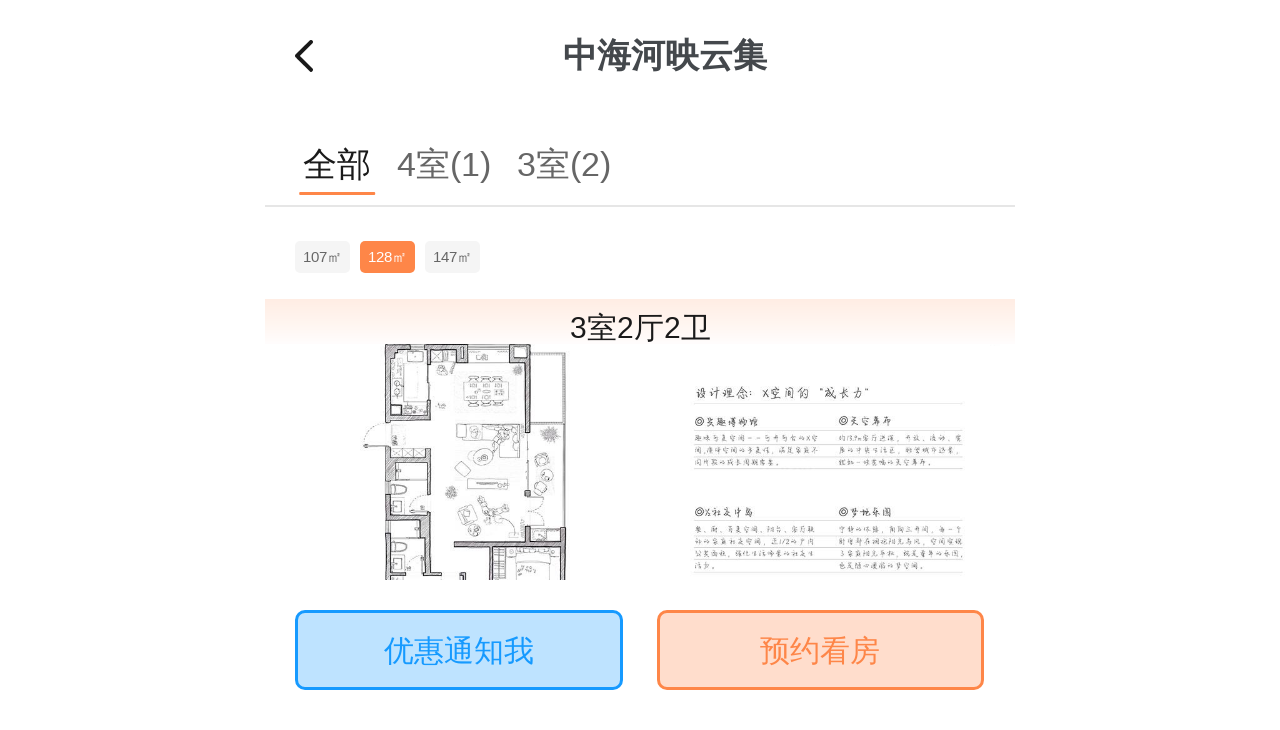

--- FILE ---
content_type: text/html;charset=gbk
request_url: https://m.kan3721.com/huxing2116-35936.html
body_size: 11601
content:
<!DOCTYPE html>
<html lang="zh">
<head>
<meta charset="gb2312">
<meta name="viewport" content="width=device-width, initial-scale=1.0, maximum-scale=1.0, user-scalable=0, minimal-ui">
<meta name="format-detection" content="telephone=no" />
<title>中海河映云集高层B户型图128方3室2厅2卫-杭州看房网</title>
<meta itemprop="name" content="河映云集,中海河映云集户型图" />
<meta name="description" content=" 中海河映云集建面113.1方，3室2厅2卫户型，套内面积104.3方，河映云集得房率81%，赠送面积8.8方，含赠送得房率88%，河映云集空间评级为优+! " />
<meta name="applicable-device" content="mobile">
<script type="text/javascript" src="/skin/2021/static/js/index.js"></script>
    <script type="text/javascript" src="/skin/2021/static/js/zepto.js"></script>
<link rel="stylesheet" href="/skin/2021/static/css/styles.css">
<link rel="stylesheet" href="/skin/2022/11/huxing.css">
</head>
<body>
     <style>
 .allhx{
     margin: 0!important;
     padding: 0.52rem 0.6rem 0.32rem;
    background: #fff;
   
    z-index: 999999999999999999999999999;
    }
 .allhx em{
     color: #fff;
 }
 .allhxs {
    display: flex;
     font-size: 0.68rem;
    flex-direction: row;
    flex-wrap: wrap;
     padding: 0.32rem 0.6rem 0rem; 
    border-bottom: 0.04rem solid #E6E6E6;
}
.allhxs li {
  
    margin-top: 8px;
    margin-right: 10px;
    margin-bottom: 10px;
    color: #666;
    padding: 5px 8px;
    border-radius: 5px;
    position: relative;
}
.allhxs a{color: #666;}
.allhxs .on a{
    color: #1A1A1A;
}
.allhxs .on a::before {
   
    content: '';
    position: absolute;
    bottom: 0rem;
    width: 90%;
    height: 0.06rem;
    background: #FE8648;
    border-radius: 20px 20px 20px 20px;
    left: 50%;
    transform: translateX(-50%);
}
.topbox1 {
  
}
.topbox1 .tits {
    background: -webkit-linear-gradient(top,#ffede4,#fff5ef,#fffdfd);
    padding-top: 15px;
    position: relative;
}
.topbox1 .tits b {
    font-size: 0.6rem;
    width: 100%;
    text-align: center;
    display: inline-block;
    font-weight: 500;
    color: #1A1A1A;
    line-height: 28px;
}
.topbox1 .tits font{
        font-size: 14px;
    width: 100%;
    margin-top: 10px;
    text-align: center;
    display: inline-block;
    color: #666666;
}
    
.topbox1 .imgs{
         width: 100%;
         overflow: hidden;
         height: 400px;
     }
 .topbox1 .imgs img {
       width: auto;
    height: 100%;
    margin: 0 auto;
    display: flex;
    justify-content: center;
       
   }
 .btns1 {
   display: flex!important;
    font-size: 0.5rem;
    margin: 0.3rem auto;
    text-align: center;
    background:none!important;
}
 .btns1 .on {
    background-color: #FE8648!important;
}
 .btns1 li {
    background-color: rgba(0,0,0,0.5);
    margin-top: 0.4rem;
    margin-right: 0.2rem;
    color: #fff;
    padding: 0.05rem 0.3rem!important;
    border-radius: 80%;
    position: relative;
    height: 0.5rem;
    line-height: 0.5rem;
}
#img_box .hd{position:relative!important}
#img_box{height:auto;background:none;}
.c999{
    color: #999!important;
}
i, em, u {
    font-style: normal;
}
.topbox2 {
     margin: 0.32rem 3% 0.68rem;
     float: left;
     width: 93%;
}
.topbox2 .bts{
         font-size: 0.8rem;
    width: 100%;
    display: inline-block;
    font-weight: 800;
    color: #1A1A1A;
    line-height: 28px;
}
.dbox{
          background: rgba(254,134,72,0.2);
    border-radius: 4px 4px 4px 4px;
    font-size: 0.5rem;
    color: #FE8648;
    padding: 0.1rem 0.3rem;
    width: auto;
    float: unset;
}
.topbox2 .hei{
font-size: 0.5rem;
    margin: 0.3rem 0;
    display: inline-block;
    color: #A7A7A9;
    line-height: 16px;
}
.hei font {
       border-radius: 1rem;
    opacity: 1;
    border: 1px solid #CCCCCC;
    color: #333333;
    font-size: 0.5rem;
    padding: 0.1rem 0.2rem;
    margin-right: 0.2rem;
}
.fj_link{  position: relative;}
.yfem {
    position: absolute;
    font-size: 12px;
    right: -10px;
    top: -8px;
    color: #fff;
    background-color: #FF6666;
    margin-top: 0;
    line-height: 22px;
    padding: 0px 5px;
    border-radius: 8px 8px 8px 0px;
}
.yfbox{
    margin:0.5rem auto;
}
.fjbox {
    width: 94%;
    height: 4.1rem;
    margin-top: 10px;
    padding: 3%;
    background: url(/skin/2022/11/bg1.png) no-repeat;
    background-size: contain;
    overflow: hidden;
}
.zongjia {
       color: #1A1A1A !important;
    font-size: 0.68rem;
    font-weight: bold;
}
.danjia {
  margin-top: 0.2rem;
    font-weight: bold;
    color: #E84B68 !important;
    font-size: 0.68rem;
}
.yushou {
       margin-top: 0.2rem;
    border-top: 0.02rem solid #E6E6E6;
    padding-top: 0.3rem;
}
.yssj {
    float: left;
    font-weight: 400;
    color: #999999;
    line-height: 19px;
    font-size: 15px;
    margin-top: 5px;
}
.rbtns {
    float: right;
    background: #FE8648;
    border-radius: 2rem;
    color: #fff !important;
    padding: 0.15rem 0.4rem;
    margin-left: 0.2rem;
}
.dianhua {
  color: #F95556!important;
  font-size: 0.8rem!important;
}
.baom{
        color: #DD2222;
    padding: 5px 15px;
    border-radius: 4px 4px 4px 4px;
    opacity: 1;
    float: right;
    border: 1px solid #DD2222;
    margin-right: 20px;
}
.btn1 {
    float: left;
    margin-right: 30px;
    background: #FE8648;
    border-radius: 4px 4px 4px 4px;
    opacity: 1;
    color: #fff;
    padding: 5px 20px;
    min-width: 100px;
    text-align: center;
    margin-top: 18px;
        font-size: 15px;
}
.bglv{
    background: #169AFF!important;
}
.btls .yykf{width:46.5%!important}
.btls .yykf:last-child{
    margin-right: 0;
}
.footerBtn.btls {
    margin-top: 0.5rem;
}
.yhboxs{margin: 0.3rem auto;}
.ybjsp .address {
    padding: 0.1rem 0;
}
.ybjsp .imgbox  {
    height: 4.4rem!important;
        border-radius: 0rem!important;
    
}
.ybjsp .imgbox img {
    height: 4.4rem!important;
    object-fit: cover;
}
#videobox {
    position: relative;
}
.videoed {width: 50px;
    height: 50px;
    position: absolute;
    left: 45%;
    top: 45%;
    z-index: 1;
    border-radius: 100%;
    background: url(/skin/2022/11/play.png) no-repeat;
    background-size: 100%;
    left: 50%;
    top: 50%;
    transform: translate(-50%,-50%);
}
.videos{    display: none;
    position: fixed;
    left: 50%;
    top: 40%;
    
    max-height: 60%;
        padding-top: 8%;
    z-index: 100;
    width: 90%;
    transform: translate(-50%,-50%) !important;
    z-index: 999999999!important;}
.vclose { position:absolute;right:1%; top:1%; border-radius:100%; cursor: pointer; }
.splistbox i{
    
    width: 40%;
    height: 1.2rem;
    background: url(/skin/2022/11/jinxuan.png) no-repeat;
    background-size: 55%;
    display: inline-block;
    vertical-align: -0.08rem;
    margin-top: 0.4rem;
    margin-bottom: 0rem;
}
.sptit{
    overflow: hidden;
    text-overflow: ellipsis;
    display: -webkit-box;
    -webkit-line-clamp: 2;
    line-clamp: 2;
    -webkit-box-orient: vertical;
    font-size: 0.64rem;
    color: color: #1A1A1A;
    padding-right: 1.4rem;
    font-weight: bold;
    margin-bottom: 0.04rem;
}
.splistbox{
    padding: 0!important;
}
.splistbox li{
    border-bottom:0!important;
    padding: 0.82rem 0.6rem!important;
    position: relative;
     border-top: 1px solid #f5f5f6!important;
}
.splistbox li:first-child{
    border-top:0!important;
}
.jijia{
color: #EF8342!important;
}
.lianghao{
color: #28D99F!important;
}
.lv{
color: #28D99F!important;
}
.youxiu{
color: #3CA2FE!important;
}
 .pingji1 .boxs2{
   background: #ECF2FE;
    border-radius: 10px 10px 10px 10px;
    opacity: 1;
    border: 1px solid #E2E8F8;
    height: 3.6rem;
    padding: 0.4rem 0;
    margin: 0rem 0.6rem 0.5rem;
}
.boxmin{
  width: 3.6rem;
    height: 3.6rem;
    opacity: 1;
    background: url(/skin/2022/11/bg3.png) no-repeat;
    background-size: contain;
    margin-left: 2%;
    float: left;
}
.pingji1 .boxmin div{
        text-align: center;
    position: relative;
    top: 50%;
    transform: translateY(-50%);
}
.pingji1 .boxmin div p:nth-child(1){
        font-size: 0.8rem;
    font-weight: bold;
    color: #2A89F4;
    line-height: 33px;
    padding-bottom: 10px;
    
}
.pingji1 .boxmin div p:nth-child(2){
 font-size: 0.5rem;
    /* font-family: Source Han Sans CN-Regular, Source Han Sans CN; */
    font-weight: 400;
    color: #6B6B6B;
    line-height: 18px;
    
}
.pingji1 .pjt{
     float: left;
     width: 68%;
     margin: 0.2rem 0;
}
.pingji1  .pjt p{
    float: left;
}
.pingji1  .pjt p:nth-child(1){
        font-size: 0.5rem;
    font-weight: 600;
    color: #1A1A1A;
        margin-left: 0.3rem;
}
.pingji1  .pjt p:nth-child(2){
        background: #FFFFFF;
    border-radius: 5px 5px 5px 5px;
    opacity: 1;
    width: 56.5%;
    height: 0.4rem;
    margin: 0 0.2rem;
    margin-top: 6px;
    position: relative;
}
.pingji1 .pjt p:nth-child(2) i{
    width: 90%;
    border-radius: 5px 5px 5px 5px;
    height: 0.4rem;
    background: -webkit-linear-gradient(right,#33B1FB,#3084FA);
    display: block;
}
.pingji2 .box{
     
   
    background: url(/skin/2022/11/bg2.png) no-repeat;
    background-size: contain;
    display: flex;
    height: 7.3rem;
    flex-direction: column;
    flex-wrap: wrap;
    margin: 0rem 0.6rem 0.5rem;
}
.pingji2 .box .ietm {
    width: 33% !important;
    float: left;
    height: 48%;
    text-align: center;
}
.pingji2 .box .ietm p:nth-child(1){
    color: #1A1A1A;
    font-size: 0.68rem;
    margin-top: 15%;
    
}
.pingji2 .box .ietm p:nth-child(2){
        font-size: 0.6rem;
    color: #666666;
    
}
.pingji2 .box .ietm p:nth-child(3){
        font-size: 0.48rem;
    color: #999;
}
.cu{
        font-weight: bold;
}
.f15{
    font-size: 0.58rem;
}
.pjbox {
      height: 100%;
    display: flex;
    flex-direction: column;
    flex-wrap: wrap;
    overflow: hidden;
    margin: 0rem 0.6rem 0.5rem;
}
.pjbox .pjt {
        float: left;
    margin: 0.1rem 0;
    height: 28px;
    line-height: 28px;
    width: 100%;
        
}
.pjbox .pjt p{
    float: left;
}
.pjbox .pjt p:nth-child(1) {
    font-size: 0.48rem;
    font-weight: 500;
    color: #333333;
    width: 18%;
}
.pjbox .pjt p:nth-child(2) {
    background: #F9F7FA;
    border-radius: 200px;
    opacity: 1;
    width: 70%;
    height: 27px;
    position: relative;
    padding-right: 12%;
}
.pjbox .pjt p:nth-child(2) i{
    width: 90%;
        height: 27px;
    background: -webkit-linear-gradient(right,#C9E1FB,#F4F9FF);
    display: block;
    border-radius: 200px 200px 200px 200px;
}
.pjbox .pjt p:nth-child(2) .jibie{
       position: absolute;
    right: 15px;
    top: 0;
    font-size: 14px;
    font-weight: 600;
    color: #333;
}
.pjbox .pjt p:nth-child(2) .info{
    position: absolute;
    left: 20px;
    top: 0;
    color: #2F90E5;
}
.w50{width: 45px;
    display: inline-block;}
    
    
    .hxtel {
    position: absolute;
    width: 1.52rem;
    height: 1.52rem;
    background: url(/skin/2022/11/hxtel.png) no-repeat;
    background-size: contain;
    right: 0.6rem;
   top: 50%;
    transform: translateY(-50%)!important;
    -webkit-transform: translateY(-50%)!important;
    -moz-transform: translateY(-50%)!important;
}
.pjad div:nth-child(1){
        height: 3rem;
    margin: 0rem 0.6rem 0.5rem;background: url(/skin/2022/11/ad1.png) no-repeat;
    background-size: contain;
        position: relative;
}
.pjad div p{
    position: absolute;
    background: #FF6666;
    color: #fff;
    padding: 4px 12px;
    border-radius: 2rem;
    right: 0.3rem;
    top: 50%;
    transform: translateY(-50%);
}
.pjad div:nth-child(2) p{
    
background: #5E9BFD!important;
}
.pjad div:nth-child(2){
        height: 3rem;
    margin: 0rem 0.6rem 0.5rem;
    background: url(/skin/2022/11/ad2.png)right no-repeat;background-size: contain;
        position: relative;
}
.zblpdtlist li{border-bottom: 1px solid #d6d6d6 !important;}
.zblpdtlist a:last-child li {
    border: none !important;
}
.zblpdtlist .rights{float: right;}
.zblpdtlist .lefts{color: #44484C;}
</style>
 
 <div class="ztt_hdDetail hxbtop"><a href="/show-2116.html"><i></i>中海河映云集</a></div>
<div class="allhxs">
<li class="on"><a href="/huxing-2116.html">全部</a> </li>
<li class=""><a href="/huxing-2116-0-4.html">4室(1)</a> </li>
<li class=""><a href="/huxing-2116-0-3.html">3室(2)</a> </li>
</div>
<div class="allhx" id="divtop">
  <li class=""><a href="/huxing2116-35937.html">107㎡</a> </li>
<li class=" on "><a href="/huxing2116-35936.html">128㎡</a> </li>
<li class=""><a href="/huxing2116-35935.html">147㎡</a> </li>
    </div>
    
  
   
   <div class="topbox1">
        <div class="tits">
           <!--b>高层128方B-3室2厅2卫</b>
           <font>B户型:128㎡(建面)</font-->
           <b>3室2厅2卫</b>
                  </div>   
        <!-- 轮播图-->
<div class="slider " id="img_box">
<div class="bd imgs">
    
<ul>
<li type="1"> <a href="https://imgpicture.kan3721.com/230616102818.jpg" id="vrsrc" target="_blank"><img src="https://imgpicture.kan3721.com/230616102818.jpg" alt="中海河映云集高层B户型128方3室2厅2卫原图"/></a></li>




</ul>
</div>
<div class="hd">
<ul class="btns1">
        
                                <li  class="on"  data-num="1" type="1">户型图</li>
           </ul>
</div>
</div>
      
   </div>
   <div class="topbox2">
       
      
      <div class="bts"> 3室2厅2卫 <i class="dbox">高层</i></div>
       <div class="hei">B户型 | 建面:约128㎡</div>
                 <div class="yhboxs">   
      <a class="fj_link" href="/yfyj-9796.html" target="_blank" title="中海河映云集 1 一房一价表">中海河映云集1幢一房一价表<em class="yfem">本期</em></a>
<a class="fj_link" href="/yfyj-9489.html" target="_blank" title="中海河映云集 6 一房一价表">中海河映云集6幢一房一价表</a>
<a class="fj_link" href="/yfyj-9488.html" target="_blank" title="中海河映云集 4 一房一价表">中海河映云集4幢一房一价表</a>
<a class="fj_link" href="/yfyj-9338.html" target="_blank" title="中海河映云集 2 一房一价表">中海河映云集2幢一房一价表</a>
<a class="fj_link" href="/yfyj-9337.html" target="_blank" title="中海河映云集 5 一房一价表">中海河映云集5幢一房一价表</a>
      
      
      
 </div>     
              
     
<div class="footerBtn btls"> 
<a class="yykf sbox" href="javascript:;" data-tit="余额查房" data-doc="置业顾问，一对一服务！" data-sname="1">余额查房</a>
   <a id="tel" class="yykf sbox" href="javascript:;" data-tit="咨询户型优惠" data-doc="置业顾问，一对一服务！" data-sname="0"><span>咨询户型优惠</span></a>
  
  </div>
   </div>
  
   
   
   
   
   
   
    
   
     
    <div class="sf_detailBox ybjsp">
     <div class="ztt_hdDetail tbt">整体评级</div>
      <div class="pingji1">
            
           <div class="boxs2">
                 <div class="boxmin">
                     <div>
                        <p  class="youxiu">优秀</p>
               <p>户型评级</p> 
                     </div>
                         
                     </div>
 <div class="pjt"><p>基础评级</p><p><i style="width:85%"></i></p><p class="youxiu f15">优秀</p></div> <div class="pjt"><p>空间评级</p><p><i  style="width:100%"></i></p><p class="jijia f15">优+</p></div>              </div>
        </div>
</div>
    <div class="sf_detailBox ybjsp">
     <div class="ztt_hdDetail tbt">基础评级</div>
      <div class="pingji2">
            <div class="box">
                <div class="ietm">
                    <p> 113.1㎡</p>
                     <p> 套内面积</p>
                      <p>（含赠送）</p>
                </div>
                  <div class="ietm">
                    <p> 104.3㎡</p>
                     <p> 套内面积</p>
                      <p>（不含赠送）</p>
                </div>
                  <div class="ietm">
                    <p> 88%</p>
                     <p> 得房率</p>
                      <p>（含赠送）</p>
                </div>
                   <div class="ietm">
                    <p> 81%</p>
                     <p> 得房率</p>
                      <p>（不含赠送）</p>
                </div>
                 <div class="ietm">
                    <p> 8.8㎡</p>
                     <p> 面积赠送</p>
                      <!--p class="jijia cu f15">极佳</p-->
                </div>
               
                 <div class="ietm">
                    <p> 3室2厅2卫</p>
                     <p> 厅室配置</p>
                      <p class="youxiu cu f15 ">优秀</p>
                </div>
               
            </div>
           
                         
                     </div>
 
        </div>
  
                  
          
          
           <div class="sf_detailBox ybjsp">
     <div class="ztt_hdDetail tbt">空间评级：<font class="lv">极好</font></div>          
          
          <!--div class="topbt">
              
              <p>空间评级：<font class="lv">A</font></p>
                            </div--> 
               <div class="pjbox">
                                                                                               <div class="pjt"><p>客餐厅</p><p><i style="width:100%"></i>
                   <font class="info">
                       <font class="w50">39.4方</font>                                              </font>
                   <font class="jibie"> 极好</font></p></div>
                                                                                                                  <div class="pjt"><p>主卧</p><p><i style="width:89.3%"></i>
                   <font class="info">
                       <font class="w50">19.3方</font>                                              </font>
                   <font class="jibie"> 极好</font></p></div>
                                                                                                                  <div class="pjt"><p>次卧1</p><p><i style="width:81.6%"></i>
                   <font class="info">
                       <font class="w50">11.6方</font>                                              </font>
                   <font class="jibie"> 良好</font></p></div>
                                                                                                                  <div class="pjt"><p>次卧2</p><p><i style="width:79.6%"></i>
                   <font class="info">
                       <font class="w50">9.6方</font>                                              </font>
                   <font class="jibie"> 良好</font></p></div>
                                                                                                                  <div class="pjt"><p>厨房</p><p><i style="width:75.8%"></i>
                   <font class="info">
                       <font class="w50">5.8方</font>                                              </font>
                   <font class="jibie"> 良好</font></p></div>
                                                                                                                  <div class="pjt"><p>主卫</p><p><i style="width:74.7%"></i>
                   <font class="info">
                       <font class="w50">4.7方</font>                                              </font>
                   <font class="jibie"> 优秀</font></p></div>
                                                                                                                  <div class="pjt"><p>客卫</p><p><i style="width:74.7%"></i>
                   <font class="info">
                       <font class="w50">4.7方</font>                                              </font>
                   <font class="jibie"> 优秀</font></p></div>
                                                                                                                  <div class="pjt"><p>阳台</p><p><i style="width:78.6%"></i>
                   <font class="info">
                       <font class="w50">8.6方</font>                                              </font>
                   <font class="jibie"> 优秀</font></p></div>
                                                                                                                                                                           <div class="pjt"><p>玄关</p><p><i style="width:73.4%"></i>
                   <font class="info">
                       <font class="w50">3.4方</font>                                              </font>
                   <font class="jibie"> 良好</font></p></div>
                                                                                                                  
                   </div>
                </div>
              
          
          
          
            
          
          
          
          
          
          
          
          
            
       
        
        
<!--楼幢面积信息-->
<div class="sf_detailBox lpvr">
<div><h2 class="dianhua">0571-88858588</h2><h3>更多开盘、户型、优惠信息，免费致电售楼处</h3><a href="tel:0571-88858588" class="hxtel"></a></div>
</div>
<div class="sf_detailBox">
    <div class="ztt_hdDetail tbt">优惠活动</div>
<div class="pjad">
    <div><p class="sbox" data-tit="预约看房" data-doc="置业顾问，一对一服务！">立即报名</p></div>
    <div><p class="sbox" data-tit="楼盘优惠" data-doc="免费领取楼盘优惠资格，详细优惠将由售楼处说明。" data-sname="1">立即报名</p></div>
</div>
</div>
    
 <div class="videos"></div>  
  <script>
    $(".sshipin").click(function(e){
var img = $(this).attr('vpath');//获取视频预览图
var video = $(this).attr('ipath');//获取视频路径

$('.videos').html("<video id=\"video\" poster='"+img+"' style='width: 100%' src='"+video+"' preload=\"auto\" controls=\"controls\" autoplay=\"autoplay\"></video><img onClick=\"close1()\" class=\"vclose\" src=\"/skin/2022/11/gb.png\" width=\"25\" height=\"25\"/>");
$('.videos').show();
$('.tcbj').show();

});
function close1(){
var v = document.getElementById('video');//获取视频节点
$('.videos').hide();//点击关闭按钮关闭暂停视频
v.pause();
$('.videos').html();
$('.tcbj').hide();
}
</script>
<div class="sf_detailBox ybjsp">
      <div class="ztt_hdDetail tbt">周边相似户型推荐</div>
<ul class="sf_detailRecomment splistbox">
<li>
<div class="houseInfo">
<a href="/huxing2267-36295.html" title="滨江大家招商·锦翠金宸府">
<div class="imgbox">
<img src="https://imgpicture.kan3721.com/220928050225_thumb.jpg" alt="滨江大家招商·锦翠金宸府4居室建面约125㎡">
                         
</div>
</a>
<h2><a href="/huxing2267-36295.html" >滨江大家招商·锦翠金宸府4室2厅2卫</a></h2>
<a href="/huxing2267-36295.html" rel="nofollow">
                        <div class="address">建面:约125㎡</div>
<div class="address">套内:约111.3㎡</div>
                       </a> 
                

</div>
           
</li>
<li>
<div class="houseInfo">
<a href="/huxing2349-40920.html" title="运晓花映里">
<div class="imgbox">
<img src="https://imgpicture.kan3721.com/230812101151_thumb.jpg" alt="运晓花映里4居室建面约130㎡">
                         
</div>
</a>
<h2><a href="/huxing2349-40920.html" >运晓花映里4室2厅2卫</a></h2>
<a href="/huxing2349-40920.html" rel="nofollow">
                        <div class="address">建面:约130㎡</div>
<div class="address">套内:约110.9㎡</div>
                       </a> 
                

</div>
           
</li>
<li>
<div class="houseInfo">
<a href="/huxing2150-35946.html" title="招商北科建·运晓花望府">
<div class="imgbox">
<img src="https://imgpicture.kan3721.com/230616102016_thumb.jpg" alt="招商北科建·运晓花望府4居室建面约127㎡">
                         
</div>
</a>
<h2><a href="/huxing2150-35946.html" >招商北科建·运晓花望府4室2厅2卫</a></h2>
<a href="/huxing2150-35946.html" rel="nofollow">
                        <div class="address">建面:约127㎡</div>
<div class="address">套内:约113㎡</div>
                       </a> 
                

</div>
           
</li>
<li>
<div class="houseInfo">
<a href="/huxing2256-37062.html" title="保利和颂春风里">
<div class="imgbox">
<img src="https://imgpicture.kan3721.com/230616041451_thumb.jpg" alt="保利和颂春风里4居室建面约128㎡">
                         
</div>
</a>
<h2><a href="/huxing2256-37062.html" >保利和颂春风里4室2厅2卫</a></h2>
<a href="/huxing2256-37062.html" rel="nofollow">
                        <div class="address">建面:约128㎡</div>
<div class="address">套内:约115.2㎡</div>
                       </a> 
                

</div>
           
</li>
<li>
<div class="houseInfo">
<a href="/huxing2415-40756.html" title="滨江越秀听翠轩">
<div class="imgbox">
<img src="https://imgpicture.kan3721.com/230726100130_thumb.jpg" alt="滨江越秀听翠轩4居室建面约127㎡">
                         
</div>
</a>
<h2><a href="/huxing2415-40756.html" >滨江越秀听翠轩4室2厅2卫</a></h2>
<a href="/huxing2415-40756.html" rel="nofollow">
                        <div class="address">建面:约127㎡</div>
<div class="address">套内:约113.3㎡</div>
                       </a> 
                

</div>
           
</li>
<li>
<div class="houseInfo">
<a href="/huxing2414-40678.html" title="滨江华润建杭·映运轩">
<div class="imgbox">
<img src="https://imgpicture.kan3721.com/230713083200_thumb.jpg" alt="滨江华润建杭·映运轩4居室建面约128㎡">
                         
</div>
</a>
<h2><a href="/huxing2414-40678.html" >滨江华润建杭·映运轩4室2厅2卫</a></h2>
<a href="/huxing2414-40678.html" rel="nofollow">
                        <div class="address">建面:约128㎡</div>
<div class="address">套内:约113.8㎡</div>
                       </a> 
                

</div>
           
</li>
</ul>
            
           
</div>
  <div class="sf_detailBox">
<div class="ztt_hdDetail tbt">周边楼盘户型图

</div>
    <div class="BoxCenter">
     <div class="zbbox">
    <div class="lptit"><a href="/huxing-2367.html"><span>滨运锦上湾</span></a></div>
    <div class="lpbox">
               <a href="/huxing2367-41097.html"> <div>
       
      <p> D1-149方4室2厅2卫</p>
              </div>
       
       </a>
               <a href="/huxing2367-41096.html"> <div>
       
      <p> C1-138方4室2厅2卫</p>
              </div>
       
       </a>
               <a href="/huxing2367-41095.html"> <div>
       
      <p> A1-109方3室2厅2卫</p>
              </div>
       
       </a>
               <a href="/huxing2367-41094.html"> <div>
       
      <p> A2-138方4室2厅2卫</p>
              </div>
       
       </a>
            </div>
    </div>
        <div class="zbbox">
    <div class="lptit"><a href="/huxing-2329.html"><span>联发保利·臻和雅颂</span></a></div>
    <div class="lpbox">
               <a href="/huxing2329-37573.html"> <div>
       
      <p> A-150方4室2厅2卫</p>
              </div>
       
       </a>
               <a href="/huxing2329-37572.html"> <div>
       
      <p> B-135方4室2厅2卫</p>
              </div>
       
       </a>
            </div>
    </div>
        <div class="zbbox">
    <div class="lptit"><a href="/huxing-2267.html"><span>滨江大家招商·锦翠金宸府</span></a></div>
    <div class="lpbox">
               <a href="/huxing2267-37040.html"> <div>
       
      <p> A-99方3室2厅2卫</p>
              </div>
       
       </a>
               <a href="/huxing2267-37039.html"> <div>
       
      <p> B1-109方3室2厅2卫</p>
              </div>
       
       </a>
               <a href="/huxing2267-37038.html"> <div>
       
      <p> B-109方4室2厅2卫</p>
              </div>
       
       </a>
               <a href="/huxing2267-37037.html"> <div>
       
      <p> C-125方4室2厅2卫</p>
              </div>
       
       </a>
            </div>
    </div>
        <div class="zbbox">
    <div class="lptit"><a href="/huxing-2471.html"><span>泊缦府</span></a></div>
    <div class="lpbox">
               <a href="/huxing2471-42677.html"> <div>
       
      <p> A1-145方4室2厅2卫</p>
              </div>
       
       </a>
               <a href="/huxing2471-42676.html"> <div>
       
      <p> B1-145方4室2厅2卫</p>
              </div>
       
       </a>
               <a href="/huxing2471-42675.html"> <div>
       
      <p> B2-145方4室2厅2卫</p>
              </div>
       
       </a>
               <a href="/huxing2471-42674.html"> <div>
       
      <p> C1-145方4室2厅2卫</p>
              </div>
       
       </a>
            </div>
    </div>
    </div>
</div>
    <div class="sf_detailBox">
<div class="ztt_hdDetail  tbt">周边楼盘动态

</div>
<ul class="BoxCenter ztt_dynamicList zblpdtlist">
<a rel="nofollow" href="news-73570.html">
<li>
<p><font  class="lefts">中天海威·安樾杭璟府</font><font class="rights">2024-06-07</font></p>
<p> 2024年06月07日，中天海威&middot;安樾杭璟府意向登记结果已公布，总计380人，...</p>
</li>
</a>
<a rel="nofollow" href="news-73607.html">
<li>
<p><font  class="lefts">璟宸观澜府</font><font class="rights">2024-06-04</font></p>
<p> 璟宸观澜府已领7#、8#、11#、12#、 13#共346套房源的预售证，杭房预许字(2024)...</p>
</li>
</a>
<a rel="nofollow" href="news-73558.html">
<li>
<p><font  class="lefts">绿城宸岸印月里</font><font class="rights">2024-06-03</font></p>
<p> 2024年06月03日，绿城宸岸印月里意向登记结果已公布，总计2456人，其中人才65人...</p>
</li>
</a>
<a rel="nofollow" href="news-72579.html">
<li>
<p><font  class="lefts">金地威新科技园</font><font class="rights">2024-01-01</font></p>
<p> 智慧网谷 杭州版&ldquo;中关村&rdquo;
1.拱墅数字经济&ldquo;一号工程&rdquo;...</p>
</li>
</a>
<a rel="nofollow" href="news-72542.html">
<li>
<p><font  class="lefts">滨运锦上湾</font><font class="rights">2023-12-31</font></p>
<p> 亲爱的锦上湾家人们:
展信如晤，见字臻心!四季轮换，草木共染，时光宛如轻鸿,...</p>
</li>
</a>
<a rel="nofollow" href="news-72325.html">
<li>
<p><font  class="lefts">建发缦云</font><font class="rights">2023-12-21</font></p>
<p> 建发缦云占据杭州烟火胜地&mdash;&mdash;京杭运河之畔，直距运河约600米，身处...</p>
</li>
</a>
<a rel="nofollow" href="news-70215.html">
<li>
<p><font  class="lefts">360花创科技中心</font><font class="rights">2023-09-22</font></p>
<p> 近日，杭州与360举行了战略合作签约仪式，签订了三六零集团华东区域总部项目合...</p>
</li>
</a>
<a rel="nofollow" href="news-66815.html">
<li>
<p><font  class="lefts">万科河语光年府</font><font class="rights">2023-02-09</font></p>
<p> 万科&bull;河语光年府&nbsp;
建面约30-50方社区临街铺
板块内**在售明火餐饮...</p>
</li>
</a>
</ul>
</div>
     
    
<!--底部-->
<div class="sf_detailCrumbs dbmbx">
<a href="/">杭州看房网</a>
<i class="jtline"></i>
<a href="/xlpa7pmtwc0ydohz">拱墅区区</a>
<i class="jtline"></i>
<a href="/show-2116.html">中海河映云集</a>
<i class="jtline"></i>
<a href="/huxing-2116.html">中海河映云集户型</a>
</div>
    
    
<div class="clearfix"></div>
<div class="tyfoot">
<ul class="detailTab">
<li class="cur">推荐楼盘</li>
<li class="">最新楼盘</li>
<li  class="">附近楼盘</li>
<li class="">同价楼盘</li>
</ul>
<div class="sf_detailTab_con">
<ul class=""  id="hot_tab1" >
            <li><a href="/show-2467.html">海威安铂中心</a> </li>          
        <li><a href="/show-2466.html">中南江一云境</a> </li>          
        <li><a href="/show-2460.html">静江会</a> </li>          
        <li><a href="/show-2455.html">西投众安·紫金蘭轩</a> </li>          
        <li><a href="/show-2437.html">滨江揽潮誉道</a> </li>          
        <li><a href="/show-2382.html">滨汇名望云筑</a> </li>          
        <li><a href="/show-2372.html">中家德玺尚座</a> </li>          
        <li><a href="/show-2347.html">美睿金座</a> </li>          
        <li><a href="/show-2342.html">理想家·红嘉汇商业中心</a> </li>          
        <li><a href="/show-2320.html">世茂璞云东方</a> </li>          
        <li><a href="/show-2304.html">灵龙艺音金座</a> </li>          
        <li><a href="/show-2268.html">滨江海潮望月城·潮印</a> </li>          
        <li><a href="/show-2262.html">中豪悦和金座</a> </li>          
        <li><a href="/show-2249.html">众安滨和印</a> </li>          
        <li><a href="/show-2231.html">绿城江澜云境阁</a> </li>          
        <li><a href="/show-2228.html">海威叁拾浔</a> </li>          
        <li><a href="/show-2101.html">西投银泰城</a> </li>          
        <li><a href="/show-1911.html">蓝城久宸里</a> </li>          
      

            </ul>
<ul class="none" id="hot_tab2">
              <li><a href="/show-2565.html">山水颐萃别院</a></li>         
        <li><a href="/show-2564.html">绿城·宸岸栖月</a></li>         
        <li><a href="/show-2563.html">英冠·春棠雅韵府</a></li>         
        <li><a href="/show-2562.html">绿城·湖栖云庐</a></li>         
        <li><a href="/show-2561.html">绿城·宸岸新月</a></li>         
        <li><a href="/show-2560.html">和萃揽悦园</a></li>         
        <li><a href="/show-2559.html">滨运映翠湾</a></li>         
        <li><a href="/show-2558.html">久映颂月府</a></li>         
        <li><a href="/show-2557.html">龙湖·御潮江上</a></li>         
        <li><a href="/show-2556.html">滨杭滨纷城</a></li>         
        <li><a href="/show-2555.html">潮语映月轩</a></li>         
        <li><a href="/show-2554.html">绿城·咏湖雲庐</a></li>         
        <li><a href="/show-2553.html">绿城汀岸印月</a></li>         
        <li><a href="/show-2552.html">兴耀·沐云川</a></li>         
        <li><a href="/show-2551.html">棠前明月轩</a></li>         
        <li><a href="/show-2550.html">保亿·云隐星润府</a></li>         
        <li><a href="/show-2549.html">翡翠锦和府</a></li>         
        <li><a href="/show-2548.html">滨江滨运锦绣里</a></li>         
     
</ul>
<ul class="none" id="hot_tab3">
       
</ul>
<ul class="none" id="hot_tab4">
                       
     <li><a href="/show-2106.html">花样年浦乐项目</a> </li>          
        <li><a href="/show-2098.html">华润置地·杭珹未来中心</a> </li>          
        <li><a href="/show-2090.html">建发缦云</a> </li>          
        <li><a href="/show-2086.html">滨江·御滨府御映</a> </li>          
        <li><a href="/show-2084.html">滨江清来嘉座</a> </li>          
        <li><a href="/show-2047.html">绿城吉祥里</a> </li>          
        <li><a href="/show-2029.html">大华春山隐树院</a> </li>          
        <li><a href="/show-1994.html">融创金昌启亚·杭臻源筑</a> </li>          
        <li><a href="/show-1989.html">赞成大音山舍</a> </li>          
        <li><a href="/show-1988.html">金地威新中心</a> </li>          
        <li><a href="/show-1928.html">荣盛江荣府</a> </li>          
        <li><a href="/show-1893.html">英蓝国际金融中心</a> </li>          
        <li><a href="/show-1891.html">赞成翠悦半岛</a> </li>          
        <li><a href="/show-1886.html">苏荷汇</a> </li>          
        <li><a href="/show-1885.html">龙坞茗筑</a> </li>          
        <li><a href="/show-1825.html">未来新湖中心</a> </li>          
        <li><a href="/show-1816.html">公园1872上屿</a> </li>          
        <li><a href="/show-1803.html">钱投新宸商务中心</a> </li>          
      
</ul>
</div>
    <div class="clearfix"></div>
    <div class="sf_detail_seoBox">
<div class="sf_detail_seo">
<p><strong>杭州中海河映云集</strong>楼盘，售楼处电话：0571-88858588，楼盘/项目地址：候圣街与顾扬路交叉口向东50米。提供特惠房价、拱墅区楼盘产权年限、户型图、样板间、VR航拍、预售证、周边配套设施和地图交通、楼面价、销售情况、等最新消息。</p>
                
   <P>中海河映云集建面113.1方3室2厅2卫户型，套内面积104.3方，得房率81%，赠送面积8.8方，含赠送得房率88%，空间评级为优+!</p><div class="line"></div>
免责声明：本网站作为房产信息聚合类导航网站，仅为方便广大用户掌握信息而提供一站式无偿浏览、查阅的功能，所载内容仅供参考，网站不声明或保证所发布信息的真实性，准确性和完整性，最终信息以售楼处及政府部门登记备案为准，请谨慎核查。<br>
</div>
   <div class="sf_footer">
<div class="seoLogo">
<i>www.kan3721.com</i>
</div>
<div class="channel">
<span><a href="https://m.kan3721.com/">首页</a></span><span><a href="/xlp">新房</a></span><span><a href="/zhinan.php?itemid=0&c=99" rel="nofollow">资格查询</a></span><span><a href="/jsq-0.html" rel="nofollow">房贷计算器</a></span>
</div>
<div class="dnav">
<a href="#">网站地图</a><i></i>
<a href="#">楼盘地图</a>
</div>
<div class="ba">2013-2021 杭州畅房网络科技有限公司 ICP证：浙ICP备16040283号-1</div>
</div> 
</div>
<div class="footer">
  <div class="footerBtn"> 
    <div class="footerBtn_bg"></div>
<a class="yhtz sbox"   href="javascript:;"  data-tit="优惠通知我" data-doc="免费领取楼盘优惠资格，详细优惠将由售楼处说明。"data-sname="1">优惠通知我</a>
   <a id="tel" class="yykf sbox"  href="javascript:;"  data-tit="预约看房" data-doc="置业顾问，一对一服务！" data-sname="0" ><span>预约看房</span></a>
  
  </div>
</div>
<!--弹窗-->
<div class="success"></div>
<div class="tcbj xbox"></div>
<div class="foottc">
<div class="header-close xbox"></div>
<div class="tit"></div>
<div class="doc"></div>
<div class="info">
<input type="text" data-value="" placeholder="请输入姓名" onfocus="if(this.placeholder=='请输入姓名'){this.placeholder='';}" onblur="if(this.placeholder==''){this.placeholder='请输入姓名';}" id="sname" autocomplete="off" name="name" class="form-input namebox">
<input type="text" data-value="" placeholder="请输入手机号" onfocus="if(this.placeholder=='请输入手机号'){this.placeholder='';}" onblur="if(this.placeholder==''){this.placeholder='请输入手机号';}" id="stel" autocomplete="off" name="tel" class="form-input">
<span><i></i>无强行推销</span><span><i></i>不泄露用户手机号</span>
<div class="add">确认预约</div>
</div>
</div>
<div  class="el-dialog__wrapper" id="yzmbox" style="z-index: 12003;">
<div role="dialog" aria-modal="true" aria-label="dialog" class="el-dialog el-dialog--center"
style="">

<div class="el-dialog__body">
<div  class="box-body">
<div  class="row1">
请输短信验证码，确保手机是本人
<i class="el-dialog__close el-icon el-icon-close" onclick="gbyzm()">×</i>
</div>
<div  class="row2">
<div  class="input el-input">
<input type="text" autocomplete="off" autofocus id="mycode" placeholder="输入验证码"
class="el-input__inner">
      <input  id="codes" type="hidden">
      <textarea id="mydata" style="display:none;"></textarea>
</div>
<div  class="countDown"  onclick="fsyzm()">
验证码
</div>
</div>
</div>
</div>
<div class="el-dialog__footer">
<span  class="dialog-footer">
<button  type="button" class="el-button btn el-button--primary"   onclick="tjyzm()">

<span>
确 定
</span>
</button>
</span>
</div>
</div>
</div>
  
  
  
  <style>
   .el-dialog {
border-radius:4px
}
 .el-dialog__body {
padding-top:10px;
padding-bottom:10px
}
 .el-input__inner, .el-input__inner:focus {
border:none;
border-right:1px solid #d8d8d8;
}
 .el-input__inner:focus {
outline:none
}
.box-body .row1 {
line-height:21px;
font-weight:700;
font-size:15px;
color:#111c37;
width:100%;
text-align:center
}
.box-body .row2 {
padding-top: 1px;
    display: flex;
    flex-flow: row nowrap;
    justify-content: space-between;
    border-radius: 6px;
    border-width: 1px;
    border-style: solid;
    border-color: #a5a5a5;
    height: 50px;
    line-height: 50px;
       margin-top: 25px;
}
.box-body .row2 .input {
border:none
}
.box-body .row2 .btn {
cursor:pointer
}
.box-body .row2 .btn,.box-body .row2 .countDown {
width:90px;
height:50px;
line-height:50px;
text-align:center;
font-size:14px
}
.dialog-footer .btn {
display: block;
    width: 100%;
    height: 44px;
    text-align: center;
    margin: 25px auto;
    -webkit-box-sizing: border-box;
    box-sizing: border-box;
    background: -webkit-gradient(linear,left top,right top,from(#fe9e7e),color-stop(100%,#fe6000),to(#fa541c));
    background: linear-gradient(90deg,#fe9e7e,#fe6000 100%,#fa541c 0);
    border-radius: 6px;
    font-size: 16px;
    font-weight: 700;
    color: #fff;
    border: 0;
}
.el-dialog--center {
    text-align: center;
}
.el-dialog__wrapper {
    position: fixed;
    top: 0;
    right: 0;
    bottom: 0;
    left: 0;
    overflow: auto;
    margin: 0;
    display: none;
}
.el-dialog {
    position: fixed;
    top: 38%;
    left: 50%;
    -webkit-transform: translate(-50%,-50%);
    transform: translate(-50%,-50%);
    width: 325px;
    height: auto;
    padding: 24px 24px 32px;
    box-sizing: border-box;
    background-color: #fff;
}
.el-dialog, .el-pager li {
    background: #fff;
    -webkit-box-sizing: border-box;
}
.el-input {
    position: relative;
    font-size: 14px;
    display: inline-block;
    width: 100%;
}
.el-input__inner {
    -webkit-appearance: none;
    background-color: #fff;
    background-image: none;
    border-radius: 4px;
    border: 1px solid #dcdfe6;
    box-sizing: border-box;
    color: #606266;
    display: inline-block;
    font-size: inherit;
    height: 40px;
    line-height: 40px;
    outline: 0;
    padding: 0 15px;
    transition: border-color .2s cubic-bezier(.645,.045,.355,1);
    width: 100%;
}
.el-button {
    display: inline-block;
    line-height: 1;
    white-space: nowrap;
    cursor: pointer;
    border: 1px solid #dcdfe6;
    color: #fff;
    -webkit-appearance: none;
    text-align: center;
    box-sizing: border-box;
    outline: 0;
    margin: 0;
    transition: .1s;
    font-weight: 500;
    padding: 12px 20px;
    font-size: 14px;
    border-radius: 4px;
}
.el-icon-close {
    text-align: right;
    float: right;
    color: #6d6767;
    font: bold 15px/16px simsun;
}
.success {
    z-index: 20001!important;
}
  </style>
      <script type="text/javascript">
      function fsyzm(){
  var Btn = $(".countDown").html();
  
  if(Btn.indexOf("s") != -1 ) return 
  $.ajax({                                 
       type: "POST",                              
   dataType:"json",
       url: "/ajax.php?action=sms",                         
       data:$("#mydata").val(),//传值       
       success: function(msg){   
           if(msg.code)$("#codes").val(msg.code)
   var time = 60;
  $(".countDown").html(time + 's')
  var timer = window.setInterval(function(){
    if(time == 1){
      window.clearInterval(timer);       
      $(".countDown").html('验证码')
    }else{
      time--;
      $(".countDown").html(time + 's')
    }
  }, 1000)
          
           
   }       
    }); 
}
 function gbyzm(){          
   $(".tcbj").hide(); 
    $("#yzmbox").hide();
    $("#mydata").val('')
    $("#codes").val('')
    $("#mycode").val('')
   
  var  end = setInterval(function(){}, 100);
       var start = (end - 100) > 0 ? end -100 : 0;
       for(var i = start; i < end; i++){
           console.log(i)
           clearInterval(i);
           
       }
        $(".countDown").html('验证码')
        
    }
   
  function tjyzm(){  
       if( $("#mycode").val().length<3){
             $(".success").html("<em>验证码不能为空</em>")
  $(".success").show();
    setTimeout(function () {
 $(".success").hide();
 }, 2000);
    
           return false;
       }
       
         if( $("#codes").val().length<3){
               $(".success").html("<em>请先点击获取验证码</em>")
  $(".success").show();
    setTimeout(function () {
 $(".success").hide();
 }, 2000);
    
           return false;
       }
  if($("#codes").val()!=$("#mycode").val()){
      $(".success").html("<em>验证码错误</em>")
  $(".success").show();
    setTimeout(function () {
 $(".success").hide();
 }, 2000);
    
      return false;
      
  }
       var data=$("#mydata").val()
        $.ajax({                                 
       type: "POST",                              
   dataType:"json",
       url: "https://www.kan3721.com/newhouse/baom.php", 
        data: data,        
       success: function(msg){   
           $("#mobile").val('')
  $("#stel").val('') 
  $(".foottc").hide();
  $("#yzmbox").hide();
  $(".success").html("<i></i><em>订阅成功</em>")
  $(".success").show();
    window.setTimeout(function () {
 $(".success").hide();
                     gbyzm();
  
               }, 2000);
       }      
    }); 
       
 
    }
$(".sbox").click(function(e){
$(".foottc .tit").html($(this).attr('data-tit'));
$(".foottc .doc").html($(this).attr('data-doc'));
var nametype=$(this).attr('data-sname')
if(nametype==1){
$(".namebox").show();
}else{$(".namebox").hide();}

$(".foottc").show();$(".tcbj").show();
});
$(".xbox").click(function(e){
$(".foottc .tit").html('');
$(".foottc .doc").html('');
$(".foottc").hide();$(".tcbj").hide();
});
$(".add").click(function(){
var index = $(this).index();
var ptid=''
if(index==1){
var mobile = $("#mobile").val();
var mtit='低价查询';
}else{
var mobile = $("#stel").val();
var mtit=$(".foottc .tit").html();
}
var testmobile = /^(13[0-9]|15[0-9]|18[0-9]|17[678])[0-9]{8}$/.test(mobile);  
if(!testmobile){
$(".success").html("<em>输入的手机号码有误</em>")
  $(".success").show();
    setTimeout(function () {
 $(".success").hide();
 }, 2000);
return false;
}

 $(this).css("pointer-events","none"); 
  setTimeout(function () {
 $(".add").removeAttr("style"); 
 }, 2000);
  var data="mflag=1&ptid="+ptid+"&titles=m"+mtit+"&sphone="+mobile+"&sname="+$("#sname").val()+"&itemid=2116&itemids=2116&title=m中海河映云集&lpm=中海河映云集";
$.ajax({
type: "POST",
    dataType: "json",
    url: "https://www.kan3721.com/newhouse/baom.php",
    data: data+'&yzm=1',
    success: function(msg){
       console.log(msg);
               if(msg.status==1){
        $("#mydata").val(data+'&yzm=2')
        $("#yzmbox").show();
        $(".tcbj").show();
        $(".foottc").hide();      
          }else{
              console.log(msg);
           $("#mobile").val('')
  $("#stel").val('') 
 $(".foottc").hide();
  $(".success").html("<i></i><em>订阅成功</em>")
  $(".success").show();
    setTimeout(function () {
 $(".success").hide();
 
  $(".tcbj").hide();
  
 }, 2000);
 
    }
    }
});
});
$(".detailTab li").click(function(){
    var index = $(this).index();
    $(this).addClass("cur").siblings().removeClass("cur");

   $(".sf_detailTab_con ul").eq(index).removeClass("none").siblings().addClass("none");
});
</script>
<script src="https://www.kan3721.com/skin/2022/fggtj.js"></script>
<script src="skin/2021/static/js/kan3721com.js"></script>
<!--新加微信分享代码开始-->
<script src='//res.wx.qq.com/open/js/jweixin-1.3.2.js'></script>
<script type="text/javascript" src='https://m.kan3721.com/api/weixin/wxshare.php'></script>
<script>
var url = window.location.href;
var shareData = {
title: '中海河映云集高层B户型128方3室2厅2卫，点击查看', // 分享标题
    imgUrl: 'https://imgpicture.kan3721.com/230616102818.jpg', // 分享图标
desc: '杭州看房网提供拱墅区中海河映云集楼盘户型图，立即点击了解', // 分享描述
link:url,
    success: function () {
 Dtoast('成功分享');
   },
    cancel: function () { 
     Dtoast('您已经取消了分享');  
    }
}
wx.ready(function () {
    wx.onMenuShareTimeline(shareData);
//wx.updateTimelineShareData(shareData)
wx.onMenuShareAppMessage(shareData);
wx.onMenuShareQQ(shareData);
wx.onMenuShareWeibo(shareData);
wx.onMenuShareQZone(shareData);

});
wx.error(function(res){
console.log(res.errMsg)
});
</script>
<!--新加微信分享代码开始-->
</body>
</html>

--- FILE ---
content_type: text/html;charset=gbk
request_url: https://m.kan3721.com/api/weixin/wxshare.php
body_size: 348
content:
wx.config({debug: false, appId: 'wxa409be4f37a240b8', timestamp:1768840328 , nonceStr: '67845', signature:'13fe33468e834c1941c4bcd37ae34f9865c829eb',jsApiList: ['checkJsApi','onMenuShareTimeline','onMenuShareAppMessage','onMenuShareQQ','onMenuShareWeibo','onMenuShareQZone','hideMenuItems','showMenuItems','hideAllNonBaseMenuItem','showAllNonBaseMenuItem','translateVoice','startRecord','stopRecord','onRecordEnd','playVoice','pauseVoice','stopVoice','uploadVoice','downloadVoice','chooseImage','previewImage','uploadImage','downloadImage','getNetworkType','openLocation','getLocation','hideOptionMenu','showOptionMenu','closeWindow', 'scanQRCode','chooseWXPay','openProductSpecificView','addCard','chooseCard','openCard']});

--- FILE ---
content_type: text/css
request_url: https://m.kan3721.com/skin/2021/static/css/styles.css
body_size: 187315
content:

.lpbiaoqian {
    display: inline-block;
    padding-top: 0.2rem;
}
.lpbiaoqian font {
    float: left;
    font-size: 0.48rem;
    background: #ff3232;
    color: #ffffff;
    padding: 0 0.2rem;
    margin-right: 0.16rem;
    line-height: 0.72rem;
    height: 0.72rem;
    margin-bottom: 0.08rem;
    border-radius: 0.35rem;
}



.biaoqian{
         position: absolute;
    width: 120px;
    margin-left: 5px;
    display: flex;
    flex-flow: wrap;
    align-items: center;
    color: #fff;
    z-index: 1;
}
.biaoqian font{
      background: #eb463a;
    padding: 3px 5px;
    border-radius: 5px;
    font-size: 12px;
     margin-top: 5px;
    margin-right: 5px;
}
.biaoqian font:last-child{
     margin-right: 0!important;
}




#videobox {
    position: relative;
}
.videoed {width: 50px;
    height: 50px;
    position: absolute;
    left: 45%;
    top: 45%;
    z-index: 1;
    border-radius: 100%;
    background: url(/skin/2022/11/play.png) no-repeat;
    background-size: 100%;
    left: 50%;
    top: 50%;
    transform: translate(-50%,-50%);
}
.videos{    display: none;
    position: fixed;
    left: 50%;
    top: 40%;
    
    max-height: 60%;
        padding-top: 8%;
    z-index: 100;
    width: 90%;
    transform: translate(-50%,-50%) !important;
    z-index: 999999999!important;}
.vclose { position:absolute;right:1%; top:1%; border-radius:100%; cursor: pointer; }


.zbdtlist li{border-bottom: 1px dashed #d6d6d6 !important;}
.zbdtlist a:last-child li {
    border: none !important;
}
.zbdtlist .rights{float: right;}
.zbdtlist .lefts{color: #44484C;}

html,body {
	-webkit-tap-highlight-color: transparent
}

body {
	font: normal 14px/1.5 Arial,-apple-system,Helvetica,sans-serif;
	color: #444;
	background-color: #fff;
	-webkit-text-size-adjust: none;
	word-break: break-all
}

body,div,dl,dt,dd,del,ul,ol,li,h1,h2,h3,h4,h5,h6,pre,form,fieldset,input,textarea,p,blockquote,th,td,figure {
	margin: 0;
	padding: 0
}

input[type="text"],input[type="number"],input[type="password"],input[type="submit"],input[type="button"],textarea {
	-webkit-appearance: none;
	outline-style: none;
	resize: none;
	border: 0
}

table {
	border-collapse: collapse;
	border-spacing: 0
}

fieldset,img {
	border: 0
}

address,caption,cite,code,dfn,em,th,var {
	font-style: normal;
	font-weight: normal
}

ol,ul,li {
	list-style: none
}

caption,th {
	text-align: left
}

h1,h2,h3,h4,h5,h6 {
	font-size: 100%;
	font-weight: normal;
	font-style: normal
}

q:before,q:after {
	content: ''
}

abbr,acronym {
	border: 0
}

header,section {
	display: block;
	margin: 0;
	padding: 0
}
.hei{color: #1A1A1A;}
.pd0{ padding: 0.56rem 0 !important;}
a {
	text-decoration: none;
	-webkit-tap-highlight-color: transparent;
	-webkit-touch-callout: none;
	outline: none
}

.clearfix:after,.sf_newHead:after,.sf_newHead_gaode:after,.sf_detail_subnav:after,.sf_detail_counselorHouseList li .houseInfo:after,.sf_detailTab_con ul:after,.sf_detailRecomment li .houseInfo:after,.sf_detailBottom .house_gaode .priceBox:after,.sf_new_detailInfo .infoBox .star:after,.sf_new_detailInfo .infoBox .tags:after,.sf_new_detailInfo .infoBox .priceBox .scroll_con ul li .item:after,.sf_new_detailInfo .infoBox .infoList:after,.sf_new_detailInfo .infoBox .dyBtnBox:after,.sf_detailInfoPage .infoBox .infoPrice:after,.sf_detailInfoList .list:after {
	content: ".";
	display: block;
	height: 0;
	clear: both;
	visibility: hidden;
	font-size: 0
}
.dpc_1 {
border-bottom-width: 0.01rem;
    border-bottom-style: solid;
    border-bottom-color: #E6E6E6;
    margin-top: 0.16rem;
    margin-bottom: 0.16rem;
}
.unl {
	text-decoration: underline
}

.tl {
	text-align: left
}

.tc {
	text-align: center
}

.tr {
	text-align: right
}

.bc {
	margin-left: auto;
	margin-right: auto
}

.fl {
	float: left
}

.fr {
	float: right
}

.vm {
	vertical-align: middle
}

.vt {
	vertical-align: top
}

.pr {
	position: relative
}

.pa {
	position: absolute
}

.none {
	display: none !important
}
.red{color: #FC2421;}
.sf_new_detailInfo .followBtn:before {
	background: url(../images/follow.png) no-repeat center;
    background-size: 1rem auto;
}
.dz {
    color: #6699CC;
}
.dz i {
	width: 0.56rem;
    height: 0.56rem;
    display: inline-block;
    vertical-align: -0.08rem;
    margin-right: 0.16rem;
	background: url(../images/img78.png) no-repeat;
    background-size: contain;
}
.sldh {
    color: #FF6666;
}
.sldh i {
	width: 0.56rem;
    height: 0.56rem;
    display: inline-block;
    vertical-align: -0.08rem;
    margin-right: 0.16rem;
	background: url(../images/img79.png) no-repeat;
    background-size: contain;
}
.fanhui {
    height: 0.82rem;
    width: 0.82rem;
    position: absolute;
    top: 0.48rem;
    left: 0.4rem;
    background: url(../images/fanhui.png) no-repeat;
    background-size: contain;
    
}

.priceNum {
	font-size: 0.56rem;
    margin: 0.2rem 0;
}

 .priceNum em {
	font-family: 'DIN Condensed';
	font-size: 0.8rem;
	color: #FC2421;
	margin-left: 0.08rem
}



.sf_detail_seo a {
    padding-right: 0.3rem;
}
.sf_new_detailInfo .infoBox h3 {
    margin-top: 0.04rem;
    height: 0.72rem;
    line-height: 0.72rem;
    font-size: 0.52rem;
    color: #7D8084;
    white-space: nowrap;
    overflow: hidden;
    text-overflow: ellipsis;
    position: relative;
   
}
.dizhi{
	 padding-left: 0.6rem;}
.sf_new_detailInfo .infoBox .dizhi:before{
	position: absolute;
    content: '';
    width: 0.5rem;
    height: 0.5rem;
    background: url(../images/6157.png) no-repeat;
    background-size: contain;
    left: 0;
    top: 50%;
    /* border-radius: 50%; */
    transform: translateY(-50%);
    -ms-transform: translateY(-50%);
    -moz-transform: translateY(-50%);
    -webkit-transform: translateY(-50%);
    -o-transform: translateY(-50%);
	}


.houseTel {
	border-top: 0.2rem solid #EFF1F3;
	height: 3.16rem;
    margin: 0.4rem auto 0;
	position: relative
}

.houseTel h2 {
    font-size: 0.64rem;
    color: #FC2421;
    position: absolute;
    left: 0.64rem;
    top: 0.56rem;
    line-height: 0.88rem;
    font-weight: bold;
}

 .houseTel h3 {
    font-size: 0.54rem;
    color: #1A1A1A;
    position: absolute;
    left: 0.64rem;
    top: 1.76rem;
    line-height: 0.52rem;
}

.houseTel .telBtn1 {
	width: 1.52rem;
	height: 1.52rem;
	background: #FFFFFF;
	background: url(../images/img96.png) no-repeat;
    background-size: contain;
	position: absolute;
	right: 0.4rem;
	top: 0.56rem;
	overflow: hidden
}


.infoList {
	font-size: 0.56rem;
}
.jjkp .infoList,.tpxx .infoList {
    padding: 0.56rem 0.6rem;
}
.infoList li {
	position: relative;
	float: left;
	width: 6.22rem;
	margin-bottom: 0.32rem;
	height: 0.8rem;
	padding-right: 0.48rem;
	line-height: 0.8rem;
	overflow: hidden;
	text-overflow: ellipsis;
	white-space: nowrap;
	color: #232426
}

.infoList li:last-child {
	margin-bottom: 0
}

 .infoList li a {
	color: #1A1A1A;
}

.lpxq .infoList li:after {
position: absolute;
    content: '';
    width: 0.28rem;
    height: 0.28rem;
    top: 0.23rem;
    right: 0.2rem;
    border: solid #727577;
    border-width: 0 1px 1px 0;
    transform: rotate(-45deg);
    display: inline-block;
    vertical-align: 0.08rem;
}
.lpdz:after{ display:none}
 .infoList li:nth-child(odd) {
	margin-right: 0.32rem
}

 .infoList li span {
	color: #999
}

.infoList li.addr {
	width: 100%;
	margin-right: 0;
	box-sizing: border-box
}

.jjkp .infoList li,.tpxx .infoList li{
	float:none;
	width:auto;}


.jjkp .ztt_hdDetail{
	    background: -webkit-linear-gradient(left,rgba(254,211,211,1),rgb(255,255,255,1));
    background: -o-linear-gradient(right,rgba(254,211,211,1),rgba(255,255,255,1));
    background: -moz-linear-gradient(right,rgba(254,211,211,1),rgba(255,255,255,1));
    background: linear-gradient(to right, rgba(254,211,211,1), rgb(255,255,255,1));
	}


.lpxq .infoList{
	    padding: 0 0.64rem;}
.dyBtnBox {
	margin-bottom: 0.32rem;
	margin-top: 0.76rem;
	float: left;
	padding: 0 0.6rem;
}

 .dyBtnBox .dyBtn {
	    float: left;
    background: #FFF5F4;
    border-radius: 0.16rem;
    height: 1.44rem;
    line-height: 1.44rem;
    text-align: center;
    width: 6.71rem;
    font-size: 0.52rem;
    color: #FA7157;
}

 .dyBtnBox .dyBtn i {
	display: inline-block;
	vertical-align: -0.08rem;
	margin-right: 0.16rem
}

.dyBtnBox .dyBtn i.i01 {
	width: 0.56rem;
	height: 0.56rem;
	background: url(../images/img81.png) no-repeat;
	background-size: contain;
}

.dyBtnBox .dyBtn i.i02 {
	width: 0.6rem;
	height: 0.6rem;
	background: url(../images/img80.png) no-repeat;
	background-size: contain;
}

.dyBtnBox .dyBtn:nth-child(odd) {
	margin-right: 0.28rem
}



.yaohao {
    float: left;
	padding: 0.56rem 0.6rem;
}
.dbox {
    clear: both;
    padding: 0.56rem 0;
    width: 100%;
    float: left;
}
.dbox div {
    width: 50%;
    float: left;
	height: 3rem;
}
.dbox li {
    color: #fff;
    font-size: 0.64rem !important;
    margin-top: 0.64rem;
    padding-left: 0.8rem;
	margin-bottom: 0.02rem !important;
}
.dbox span {
    color: #fff;
    font-size: 0.54rem !important;
    padding-left: 0.8rem;
}
.dbox span i {
    width: 0.56rem;
    height: 0.56rem;
    background: url(../images/img801.png) no-repeat;
    background-size: contain;
    display: inline-block;
    vertical-align: -0.08rem;
    margin-left: 0.16rem;
}
.dbox1{
    background: url(../images/img117.png) no-repeat center left;
	background-size: contain;
}
.dbox2{
    background: url(../images/img118.png) no-repeat center right;
	background-size: contain;
}
.box1 {
	margin-top:5px;
}
.box1 li i {
    font-size: 0.56rem;
    color: #999;
    font-style: inherit;
}
.box1 li {
    font-size: 0.56rem;
    line-height: 0.8rem;
	margin-bottom: 0.32rem;
}
.yhdj {
         text-align: left;
    background: url(../images/img83.png) no-repeat;
    background-size: cover;
    color: #fff;
    border-radius: 0.2rem;
	height:1.8rem;
    line-height: 1.8rem;
	    margin-bottom: 0.56rem;

	
}
.yhdj div{
    background-size: 0.6rem;
   
    margin-left: 0.4rem;
    font-size: 0.6rem;
	line-height: 1.8rem;
    font-weight: 700;
	}
.yhdj div i {
    width: 0.56rem;
    height: 0.56rem;
    background: url(../images/img82.png) no-repeat;
    background-size: contain;
    display: inline-block;
    vertical-align: -0.08rem;
    margin-right: 0.16rem;
}
.yhdj div span {
    font-size: 0.5rem;
	font-weight: 600;
}
.yhdj div .right{
	float: right;
   
	}
	.yhdj div .right i{
    background: url(../images/img802.png) no-repeat center right;
    display: inline-block;
    vertical-align: -0.08rem;
    margin-right: 0.16rem;
	}

.yaohao .box2 {
 width: 100%;
    padding-top: 0.2rem;
    float: left;
    height: 4.6rem;
	text-align: center;
}
.box2 .lc {
width: 15%;
    float: left;
    height: 4.5rem;
    background: #f7f7f7;
    margin-right: 2%;
    border-radius: 0.4rem;
}

.box2 .lc_on {
width: 15%;
    float: left;
    height: 4.5rem;
    background: #FFF5F4;
    margin-right: 2%;
    border-radius: 0.4rem;
}

.box2 .lcend {
 width: 15%;
    float: left;
    height: 4.5rem;
    background: #f7f7f7;
    margin-right: 0;
    border-radius: 0.4rem;
}

.box2 .lcend_on {
width: 15%;
    float: left;
    height: 4.5rem;
    background: #FFF5F4;
    margin-right: 0;
    border-radius: 0.4rem;
}

.box2 div{
	position:relative
	}
.box2 div span{ 
	 width: 100%;
	font-size:0.56rem;
	color:#999;
	
	}
.box2 div span li:first-child{
    font-weight: 600;
    height: 2.1rem;
    margin-top: 0.35rem;
		}
.box2 .lc_on li:first-child,.box2 .lcend_on li:first-child,.cred{
		color: #FF2222;
		}
	
	
	
	
.btns {
    width: 100%;
    float: left;
    font-size: 0.52rem;

    margin-top: 0.4rem;
}
.btns a{
       width: 23.5%;
    float: left;
    text-align: center;
    background: #EFF6FE;
    color: #4095F0;
    border-radius: 0.2rem;
    margin-right: 2%;
    line-height: 1.44rem;
}

#jgbtn a {
	margin-right: 0;
	}
	
.btns .btn {
    background: #eee;
    color: #999;
}	
	
.box3 {
    float: left;
    width: 100%;

}	
	
.gridtable {
    font-family: verdana,arial,sans-serif;
    font-size: 14px;
    color: #333333;
    border-width: 1px;
    border-color: #eee;
    border-collapse: collapse;
    width: 100%;
        }
        .gridtable th {
            border-width: 1px;
            border-style: solid;
            border-color: #eee;
			color:#999;
            background-color: #f7f7f7;
			
			
        }
        .gridtable td {
            border-width: 1px;
            border-style: solid;
            border-color: #eee;
            background-color: #ffffff;
        }
		.gridtable th, .gridtable td {
    font-size: 14px;
    text-align: center;
    height: 44px;
}
.nowei tr:nth-child(3) {
    display: none;
}	
.box3 .btn {
     width: 100%;
    text-align: center;
    background: #ff6600;
    color: #fff;
    border-radius: 5px;
    margin: 5px auto;
    margin-right: 8px;
    padding: 10px 0;
}

.LpdjBox {
    position: fixed;
    z-index: 10002;
    text-align: left;
    width: 250px;
    height: 300px;
    background: #ffffff;
    top: 40%;
    left: 50%;
    transform: translate(-50%,-40%)!important;
    -webkit-transform: translate(-50%,-40%)!important;
    -moz-transform: translate(-50%,-40%)!important;
    border-radius: 4px;
    display: none;
    overflow: hidden;
}
.LpdjBox .close-reveal-modal {
    float: right;
    color: #ffffff;
    padding: 5px;
    font: bold 20px/20px simsun;
    position: absolute;
    top: 0px;
    right: 0px;
}
.LpdjBox .bombTit {
    color: #fff;
    font-size: 18px;
    font-weight: bold;
    text-align: center;
    height: 120px;
    line-height: 52px;
    padding-top: 20px;
    border-radius: 0 0 30% 30%;
    /* margin-bottom: 30px; */
    /* border-bottom: 1px solid #bbb9b9; */
    background-color: #F60;
}
.ewmbox {
    text-align: center;
    margin-top: -40px;
}
.ewmbox span {
    width: 100%;
    float: left;
    font-size: 16px;
    color: #999;
}
.ewmbox span img {
    width: 150px;
    height: 150px;
}

.LpBBoxBg,.tcbj {
    position: fixed;
    z-index: 11;
    top: 0;
    left: 0;
    height: 100vh;
    width: 100%;
    background-color: rgb(0 0 0 / 60%);
    filter: alpha(opacity=8);
    -moz-opacity: .8;
    opacity: .8;
    display: none;
    _position: absolute;
    _top: expression(eval(document.documentElement.scrollTop));
    _left: expression(eval(document.documentElement.scrollLeft));
}

.BoxCenter {
    padding: 0 0.6rem;
}
.fj_link {
width: 100%;
    float: left;
    color: #999999;
    line-height: 1.8rem;
    margin-bottom: 0.4rem;
    border-radius: 0.2rem;
    text-align: center;
    background: #F2F2F2 url(../images/img128.png) no-repeat bottom left;
    background-size: 1rem;
    background-position: 1rem 0.5rem;
    font-size: 0.6rem;
    position: relative;
}
.fbenqi {
    position: absolute;
    font-size: 12px;
    right: -5px;
    top: -5px;
    background-color: #FF6666;
    padding: 4px 5px;
    height: auto;
    line-height: 0.6rem;
    color: #fff;
    border-radius: 8px 8px 8px 0px;
}


.center {
    width: 100%;
    float: left;
    text-align: center;
    height: 1.5rem;
    padding-top: 0.5rem;
}

.morbt_fj {
    text-align: center;
    background: #FFF5F4;
    color: #FA7157;
    padding: 0.4rem 1rem;
    border-radius: 0.2rem;
}



.lpmj div {
  height: 2.16rem;
    line-height: 2.16rem;
    margin: 0.4rem 0.56rem;
    background: url(../images/img52.png) no-repeat;
    background-size: cover;
    color: #fff;
    border-radius: 0.2rem;
    padding-left: 0.4rem;
    font-size: 0.6rem;
    font-weight: 700;
	    position: relative;
}


.lpmj div i {
    width: 0.56rem;
    height: 0.56rem;
    background: url(../images/img132.png) no-repeat;
    background-size: contain;
    display: inline-block;
    vertical-align: -0.08rem;
    margin-right: 0.16rem;
}

.lpmj div span {
    font-size: 0.5rem;
    font-weight: 600;
    line-height: normal;
    right: 0.3rem;
    background: #7BB8F4;
    padding: 0.15rem 0.4rem;
    border: 0.01rem solid rgb(255 255 255 / 56%);
    border-radius: 0.45rem;
    position: absolute;
    top: 50%;
    transform: translateY(-50%)!important;
    -webkit-transform: translateY(-50%)!important;
    -moz-transform: translateY(-50%)!important;
}


.lpvr {
    height: 3.16rem;
    font-size: 0.6rem;
    font-weight: 700;
    position: relative;
}

.lpvr h2 {
    font-size: 0.64rem;
    color: #1A1A1A;
    position: absolute;
    left: 0.64rem;
    top: 0.7rem;
    line-height: 0.88rem;
    font-weight: bold;
}
.lpvr h2 em{
	color: #FC2421;font-weight: bold;
	}
.lpvr h3 {
    font-size: 0.54rem;
    color: #999;
    position: absolute;
    left: 0.64rem;
    top: 2rem;
    line-height: 0.52rem;
}


.lpvr  span {
    font-size: 0.5rem;
    font-weight: 600;
    line-height: normal;
    right: 0.3rem;
    background: #FF2222;
    color: #fff;
    padding: 0.4rem 0.4rem;
    border-radius: 0.2rem;
    position: absolute;
    top: 50%;
    transform: translateY(-50%)!important;
    -webkit-transform: translateY(-50%)!important;
    -moz-transform: translateY(-50%)!important;
}
.lpvr  span i {
  width: 0.56rem;
    height: 0.56rem;
    background: url(../images/img131.png) no-repeat;
    background-size: contain;
    display: inline-block;
    vertical-align: -0.08rem;
    margin-right: 0.3rem;
}



.ztt_comLink {
text-align: center;
    height: 1.82rem;
    line-height: 1.82rem;
    display: block;
    margin: 0.6rem;
    border-radius: 0.2rem;
    font-size: 0.56rem;
    overflow: hidden;
    background: #FFF5F4;
    color: #FA7157;
}

.sf_deatilMap {
    position: relative;
    height: 6rem;
    overflow: hidden;
    padding: 0 0.6rem;
}
.dnx-map {
    width: 100%;
    clear: both;
    display: inline-block;
}
.dtbox {
    position: relative;
    overflow: hidden;
    margin: 0 0.6rem;
    border: 0.01rem solid #E6E6E6;
    text-align: center;
}

.dtbox li {
       display: inline-block;
    color: #999;
    border: 0.01rem solid #E6E6E6;
    border-radius: 0.5rem;
    padding: 0.14rem 0.31rem;
    width: 1.34rem;
    margin: 0.3rem 0.05rem;
    text-align: center;
}
.dtbox .on{
	color: #FF4D4D!important;
	border: 0.01rem solid #FF4D4D!important;
	}

.dtinfo{
	padding: 0 0.6rem 0.6rem;
	}
	
.dtinfo li {
    color: #666666;
    padding-top: 0.3rem;
}
.dtinfo span {
    width: 78%;
    overflow: hidden;
    white-space: nowrap;
    float: left;
    clear: both;
	text-overflow: ellipsis;
}
.dtinfo em {
    float: right;
    width: 20%;
	overflow: hidden;
	white-space: nowrap;
	text-overflow: ellipsis;
}
.dtinfo em i{
	    width: 0.56rem;
    height: 0.56rem;
    background: url(../images/img900.png) no-repeat;
    background-size: contain;
    display: inline-block;
    vertical-align: -0.08rem;
    margin-right: 0.16rem;
	}

.gfgj {
    margin-bottom: 0.5rem;
}



.tpxx span {
    display: inline-block;
    min-width: 3.4rem;
}
.gfgj a:last-child .navItem {
    margin-right: 0;
}
.gfgj .navItem {
        margin-right: 0.15rem;
    width: 2.91rem;
    display: inline-block;
    background: #FFF5F4;
    padding: 0.4rem 0.15rem;
    border-radius: 0.2rem;
}
.gfgj .navItem i.i01 {
    background: url(../images/img94.png) no-repeat;
    background-size: contain;
}
.gfgj .navItem i.i02 {
    background: url(../images/img129.png) no-repeat;
    background-size: contain;
}
.gfgj .navItem i.i03 {
    background: url(../images/img95.png) no-repeat;
    background-size: contain;
}
.gfgj .navItem i.i04 {
    background: url(../images/img130.png) no-repeat;
    background-size: contain;
}
.gfgj .navItem i {
    display: block;
    width: 1.44rem;
    height: 1.44rem;
    margin: 0 auto;
}

.gfgj .navItem em {
    display: block;
    text-align: center;
    padding-top: 0.4rem;
    font-size: 0.56rem;
    color: #FF2424;
}


.ztt_hdDetail .chaxun {
    float: right;
    font-size: 0.6rem;
    color: #666;
    font-weight: normal;
    position: relative;
}
.cxcj p{font-size: 0.52rem;}
.cxcj div {
    width: 100%;
    margin: 0.5rem auto;
    clear: both;
    float: left;
	font-size: 0.52rem;
}
.cxcj input {
    float: left;
    display: inline-block;
    height: 1.52rem;
    width: 60%;
    border: 0.06rem solid #FF2222;
    padding-left: 0.15rem;
	 border-bottom-left-radius: 0.1rem;
    border-top-left-radius: 0.1rem;
	font-size: 0.52rem;
}

.cxcj span{
	    height: 1.52rem;
    line-height: 1.52rem;
    display: inline-block;
    float: left;
    width: 36%;
    text-align: center;
    background: #FF2222;
    border: 0.06rem solid #FF2222;
    color: #fff;
	 border-bottom-right-radius: 0.1rem;
    border-top-right-radius: 0.1rem;
	}

.lskp .topbox{
    background: #FFFCF5;
    padding: 0.3rem 0.6rem;
	border-top-left-radius: 0.2rem;
    border-top-right-radius: 0.2rem;
    border: 0.01rem solid #FFF3D1;
	
}
.lsbox{padding-top: 0.4rem !important;}
.lskp .footbox{
    background: #FBF5E5;
    padding: 0.3rem 0.6rem;
	border-bottom-left-radius: 0.2rem;
    border-bottom-right-radius: 0.2rem;
}
.lskp p {
    padding: 0.2rem 0;
}
.topbox p{color:#919190;}
.footbox p{color:#B68219;}
.lskp  span {
    float: right;
}
.lstit {
    color: #1A1A1A !important;
    font-size: 0.6rem;
	line-height:1.2rem;
	font-weight: bold;
}
.lstit span {
    color: #1CB99A;
    background: #E6FAF6;
    padding: 0rem 0.3rem;
    border-radius: 0.2rem;
    font-weight: 500;
    font-size: 0.52rem;
}
.lsjia {
  color: #FA4E05 !important;
    font-weight: bold;
    font-size: 0.56rem;
    border-bottom: 0.01rem solid #FFF3D1;
}

.dpc {
    background-color: #F8F8F8;
    padding: 0.6rem;
	margin-bottom: 0.6rem;
}
.dpt {
    width: 100%;
    height: 1.8rem;
}
.dpt img {
    width: 1.5rem;
    height: 1.5rem;
    float: left;
}
.zjh {
    color: #D81C07;
    font-size: 0.56rem;
    line-height: 1.8rem;
    float: left;
    display: inline-block;
}

.dsl {
    color: #1392DC;
    font-size: 0.56rem;
    line-height: 1.8rem;
    float: left;
    display: inline-block;
}


.lqyh {
    height: 3.16rem;
    font-size: 0.6rem;
    font-weight: 700;
}
.lqyh div {
    background: #FFF5F4;
    height: 3.16rem;
    margin: 0.32rem 0.6rem 0.96rem;
    position: relative;
	border-radius: 0.2rem;
}
.lqyh h2 {
font-size: 0.64rem;
    color: #1A1A1A;
    position: absolute;
    left: 0.64rem;
    top: 0.7rem;
    line-height: 0.88rem;
    font-weight: bold;
}

.lqyh h3 {
    font-size: 0.54rem;
    color: #999;
    position: absolute;
    left: 0.64rem;
    top: 2rem;
    line-height: 0.52rem;
}
.lqyh p{
	position: absolute;
    top: 0;
    right: 0;
    background-image: linear-gradient(130deg,#FD6A43,#FF4A21);
    font-size: 0.5rem;
    color: #fff;
    padding: 0 0.2rem;
    border-bottom-left-radius: 0.2rem;
    border-top-right-radius: 0.2rem;
	
}

.lqyh  span {
font-size: 0.5rem;
    font-weight: 600;
    line-height: normal;
    right: 0.3rem;
    color: #F67953;
    border: 0.02rem solid #F67953;
    padding: 0.2rem 0.6rem;
    border-radius: 0.6rem;
    position: absolute;
    top: 50%;
    transform: translateY(-50%)!important;
    -webkit-transform: translateY(-50%)!important;
    -moz-transform: translateY(-50%)!important;
}
.zblp{
	border-top: 0!important; margin-top: 0.3rem;
	}

.listtel {
    position: absolute;
    width: 1.52rem;
    height: 1.52rem;
    background: url(../images/img96.png) no-repeat;
    background-size: contain;
    right: 0;
   top: 50%;
    transform: translateY(-50%)!important;
    -webkit-transform: translateY(-50%)!important;
    -moz-transform: translateY(-50%)!important;
}


.tags .xbox {
    display: inline-block;
    background: #F5F5F6;
    color: #A4A4AB;
    padding: 0 0.2rem;
    text-align: center;
    border-radius: 0.2rem;
    overflow: hidden;
	font-size: 0.5rem;
}

.tags .xbox:first-child{
	background: #88BB77;
    color: #fff;}

.mu-nav{display: inline-block;    padding-top: 0.6rem;}
.mu-nav ul {
    float: left;
    padding-right: 0.6rem;
	position: relative;
    width: 2.25rem;
    text-align: center;
    font-size: 0.56rem;
    display: inline-block;
}
.mu-nav ul:last-child{padding-right:0}
.mu-nav p {
      margin-right: 0;
    vertical-align: middle;
    overflow: hidden;
    line-height: 1.8rem;
    color: #fff;
}

.ibox.mu-nav font {
    
    margin-top: 0.16rem;
    font-size: 0.5rem;
	color:#999999;
}

.mu-nav ul:nth-child(1) p{background: url(../images/bico1.png) no-repeat;background-size: 100%;}
.mu-nav ul:nth-child(2) p{ background: url(../images/bico2.png) no-repeat;    background-size: 100%;}
.mu-nav ul:nth-child(3) p{ background: url(../images/bico3.png) no-repeat;    background-size: 100%;}
.mu-nav ul:nth-child(4) p{ background: url(../images/bico4.png) no-repeat;    background-size: 100%;}
.mu-nav ul:nth-child(5) p{ background: url(../images/bico5.png) no-repeat;    background-size: 100%;}

.mu-nav span {
    position: absolute;
    font-size: 0.35rem;
    text-align: center;
    color: #fff;
    top: -0.2rem;
    left: 0.8rem;
    display: block;
    width: 2rem;
    height: 0.8rem;
    line-height: 0.8rem;
    background: url(../images/jrbox.png) no-repeat;
	background-size: cover;
}

.lskp {
    margin-bottom: 0.6rem;
}
.youhui {
    background: -webkit-linear-gradient(left,rgba(77,77,77,1),rgb(26,26,26,1));
    background: -o-linear-gradient(right,rgba(77,77,77,1),rgba(26,26,26,1));
    background: -moz-linear-gradient(right,rgba(77,77,77,1),rgba(26,26,26,1));
    background: linear-gradient(to right, rgb(77,77,77,1), rgb(26,26,26,1));
    height: 1.5rem;
    line-height: 1.5rem;
    color: #F7BC86;
	padding: 0 0.6rem;
	position: relative;
}
.youhui i{
    width: 0.56rem;
    height: 0.56rem;
    background: url(../images/topyh.png) no-repeat;
    background-size: contain;
	    display: inline-block;
    vertical-align: -0.08rem;
    margin-right: 0.16rem;
}
.youhui span{
	background: -webkit-linear-gradient(left,rgba(255,207,162,1),rgb(243,171,105,1));
    background: -o-linear-gradient(right,rgba(255,207,162,1),rgba(243,171,105,1));
    background: -moz-linear-gradient(right,rgba(255,207,162,1),rgba(243,171,105,1));
    background: linear-gradient(to right, rgb(255,207,162,1), rgb(243,171,105,1));
	color: #1A1A1A;
    position: absolute;
    right: 0.6rem;
    height: 0.6rem;
    line-height: 0.6rem;
    padding: 0.25rem 0.4rem;
    border-radius: 0.2rem;
    top: 50%;
    transform: translateY(-50%)!important;
    -webkit-transform: translateY(-50%)!important;
    -moz-transform: translateY(-50%)!important;
	}

.tbox{
   clear: both;
    display: inline-block;
    width: 100%;
	margin-bottom: 0.3rem;
	}
.tbox span {
      float: left;
    width: 6.14rem;
    padding: 0.5rem 0.3rem;
    background: #F4F4F4;
    color: #999999;
    border-radius: 0.2rem;
}
.tbox span:first-child {
    margin-right: 0.28rem;
}
.tbox span.cur{
    background: #FFF5F4;
	color:#FA7157;
}
.tbox span p {
    white-space: nowrap;
    overflow: hidden;
    text-overflow: ellipsis;
    line-height: 1rem;
    color: #999;
}

.tbox .cur p {
    color: #FA7157 !important;
}
.footer {
	max-width: 750px;
    background-color: #fff;
    padding: 0.6rem;
    position: fixed;
    bottom: 0;
    width: 100%;
	z-index: 10;
}

.footerBtn a {
 display: inline-block;
    text-align: center;
    background: linear-gradient(to right, #FF2B2B, #FF5252);
    border: 0;
    color: #fff;
    padding-left: 0px;
    width: 43%;
    line-height: 1.5rem;
    border-radius: 0.2rem;
    font-size: 0.6rem;
}
.kfBtn{
	 background: linear-gradient(to right, #FF9C39, #FFAD5A)!important;
    margin-right: 4%;}
	
	
	.cart-concern-btm-fixed {
    display: table;
    position: fixed;
    left: 50%;
    bottom: 0;
    z-index: 10;
    text-align: center;
    width: 100%;
    height: 50px;
	    max-width: 750px;
	transform: translateX(-50%)!important;
    -webkit-transform: translateX(-50%)!important;
    -moz-transform: translateX(-50%)!important;
}

.five-column .concern-cart {
    width: 47.5%;
}
.five-column .concern-cart2 {
    width: 47.5%;
}
.concern-cart, .concern-cart2, .action-list {
    float: left;
}
.five-column .concern-cart a {
    width: 33.33%;
}
.concern-cart a {
    color: #d4d4d4;
    font-size: 10px;
}
.concern-cart2 a, .concern-cart a, .action-list a {
    width: 50%;
}
.concern-cart a, .concern-cart2 a, .action-list a {
    display: inline-block;
    height: 50px;
    line-height: 50px;
    float: left;
}
.concern-cart a span {
    display: block;
    line-height: 9px;
    height: 15px;
    text-align: center;
}
.focus-info {
    color: #232326;
    font-size: 9px;
}
.five-column .action-list {
    width: 52.5%;
}
.yellow-color {
    background-color: #ffb03f;
}
.red-color {
    background-color: #f23030;
}
.concern-cart, .concern-cart2 {
    background-color: rgba(255,255,255,1);
    position: relative;
}
.action-list a {
    color: #fff;
    font-size: 0.6rem;
}
.five-column .concern-cart2 a {
    width: 100%;
}
.concern-cart2 a {
    color: #666;
    font-size: 0.56rem
    line-height: 50px;
}

.concern-cart2 a img {
       margin-right: 0.15rem;
    margin-top: -0.1rem;
    display: inline-block;
    vertical-align: middle;
    width: 0.8rem;
}

.success {
    position: fixed;
	display: none;
    z-index: 21;
    top: 50%;
    left: 50%;
    border-radius: 0.4rem;
    text-align: center;
    background-color: rgb(0 0 0 / 80%);
    transform: translate(-50%,-50%)!important;
    -webkit-transform: translate(-50%,-50%)!important;
    -moz-transform: translate(-50%,-50%)!important;
}
.success i {
	display: block;
       background: url(../images/ok.png) no-repeat;
    background-size: contain;
    width: 1.44rem;
    height: 1.44rem;
    margin: 0 auto;
    margin-top: 0.5rem;
    margin-bottom: -0.2rem;
}
.success em {
	display: block;
    text-align: center;
    line-height: 0.8rem;
    font-size: 0.56rem;
    color: #fff;
    padding: 0.5rem 0.6rem;

	
}

.foottc {
	display:none;
    width: 100%;
    max-width: 750px;
    overflow: hidden;
    transition: transform 0.1s ease-out;
    position: fixed;
    bottom: 0;
    background-color: #fff;
    border-radius: 0.6rem 0.6rem 0 0;
    z-index: 20;
    background-repeat: no-repeat;
    background-size: contain;
    background-position: top center;
    background-image: url(../images/tc3.png);/*https://bdfc-pic.cdn.bcebos.com/background/appoint-top-background.png*/
}
.header-close {
      position: absolute;
    top: 0.4rem;
    right: 0.6rem;
    line-height: 1.5rem;
}
.header-close:before {
    content: "";
	background:url(../images/tc2.png) no-repeat center;
    background-size: 0.6rem 0.6rem;
    width: 0.7rem;
    height: 0.7rem;
    position: absolute;
    padding: 0.28rem;
    right: 0;
    top: 0;
}
.foottc .tit {
    text-align: center;
    color: #12243b;
    font-size: 0.7rem;
    line-height: 1.2rem;
    padding-top: 0.5rem;
    margin-bottom: 0.1rem;
}
.foottc .doc {
text-align: center;
    color: #aeb8c4;
    padding: 0 0.6rem 0.6rem;
}
.foottc  .info{
	padding: 0 0.6rem;
	}
.foottc input {
	align-items: center;
    width: 100%;
    height: 1.5rem;
    border-radius: 0.8rem;
    margin-bottom: 0.3rem;
    background-color: #f6f6f6;
    color: #12243b;
    text-indent: 0.5rem;
	font-size: 0.56rem;

}


.foottc .add{
	background-image: linear-gradient(90deg, #ff5a54 0%, #fc2b2b 100%);
    height: 1.5rem;
    line-height: 1.5rem;
    border-radius: 0.8rem;
    color: #fff;
    text-align: center;
    margin-bottom: 0.6rem;
	font-size: 0.56rem;
	}
.foottc .info span{
	height: 1.44rem;
    line-height: 1.44rem;
    display: inline-block;
    margin-right: 0.6rem;
    font-size: 0.52rem;
	    margin-bottom: 0.3rem;
	}
.foottc .info span i{
    width: 0.56rem;
    height: 0.56rem;
    background: url(../images/tc1.png) no-repeat;
    background-size: contain;
    display: inline-block;
    vertical-align: -0.08rem;
    margin-right: 0.1rem;
}

.ywkf{
	height:4rem;
	}
.ywkf div{background-image: linear-gradient(130deg,rgba(255,214,207,0.35) 0%,rgba(255,195,184,0.35) 100%);}



@font-face{font-family:'DIN Condensed';src:url([data-uri]) format("truetype");font-weight:bold;font-style:normal}

.slider {
	width: 100%;
	height: 8.4rem;
	background: #f1f1f1;
	position: relative;
	z-index: 2
}

.slider .num {
	height: 0.72rem;
	font-size: 0.44rem;
	color: #232426;
	position: absolute;
	bottom: 0.48rem;
	right: 0.4rem;
	background: rgba(0,0,0,0.6);
	border-radius: rems_v4_icon(18);
	color: #fff;
	padding: 0 0.24rem;
	line-height: 0.76rem;
	border-radius: 0.36rem
}

.slider .num:before {
	content: '';
	float: left;
	width: 0.4rem;
	height: 0.36rem;
	background-position: -4.96rem -0.96rem;
	margin-top: 0.16rem;
	margin-right: 0.08rem
}

.slider .num:after {
	content: '';
	border-right: solid 1px #fff;
	border-bottom: solid 1px #fff;
	width: 0.16rem;
	height: 0.16rem;
	float: right;
	-webkit-transform: rotate(-45deg);
	margin-top: 0.24rem;
	margin-left: 0.08rem
}

.slider .bd {
	width: 100%;
	height: 100%;
	position: relative;
	overflow: hidden
}

.slider .bd ul {
	position: absolute;
	height: 100%
}

.slider .bd ul li {
	position: relative;
	overflow: hidden;
	color: #fff;
	height: 100%
}

.slider .bd ul li img {
	width: 100%;
	height: 100%;
	object-fit: cover
}

.slider .bd ul li i {
	width: 2.32rem;
	height: 2.32rem;
	position: absolute;
	top: 0;
	left: 0;
	right: 0;
	bottom: 0;
	margin: auto
}

.slider .bd ul li i.vr {
	background: url(../images/feiji.png);
	background-size: 100% 100%;
	border-radius: 100%;
}

.slider .bd ul li i.vod {
	background-position: -8.28rem -3.8rem
}

.slider .bd ul li i.live {
	background-position: -5.72rem -3.8rem
}

.slider .hd {
	position: absolute;
	left: 0;
	right: 0;
	text-align: center;
	font-size: 0;
	bottom: 0.48rem
}

.slider .hd ul {
	    display: inline-block;
    margin-left: 0.2rem;
    background: #000000a1;
    border-radius: 0.45rem;
}

.slider .hd ul li {
	    font-size: 0.56rem;
    padding: 0 0.5rem;
    height: 1rem;
    float: left;
    border-radius: 0.45rem;
    color: #ffffff;
    line-height: 1rem;
}

.slider .hd ul li.on {
	color: #fff;
	background: #FC2421
}


.sf_detailBox {
	background-color: #fff;
    border-top: 0.35rem solid #f5f5f6;
    clear: both;
}

.sf_detailBox .z_ct_list {
	margin: 0 0 0.72rem 0.6rem
}

.sf_detailBox .z_cttopicone {
	margin: 0.48rem 0.6rem 0.8rem
}



.sf_business_baseTit {
	font-weight: bold;
	font-size: 0.72rem;
	color: #44484C;
	line-height: 1.08rem;
	padding: 0.56rem 0.6rem
}

.sf_business_baseTit .more {
	float: right;
	font-size: 0.56rem;
	color: #7D8084;
	font-weight: normal;
	position: relative
}

.sf_business_baseTit .more:after {
	content: '';
	width: 0.28rem;
	height: 0.28rem;
	border: solid #7D8084;
	border-width: 0 1px 1px 0;
	transform: rotate(-45deg);
	display: inline-block;
	vertical-align: 0.04rem
}

.dnx-popupbox {
	position: fixed;
	top: 0;
	left: 0;
	right: 0;
	bottom: 0;
	background: rgba(0,0,0,0.6);
	z-index: 9
}

.dnx-popupbox-index {
	z-index: 11
}

.dd-popup-book {
	position: relative
}

.dd-bigpic {
	position: fixed;
	left: 0;
	right: 0;
	top: 2.3rem;
	z-index: 1012;
	width: 100%
}

.dd-bigpic img {
	width: 100%;
	display: block
}

.dd-bigpic .dd-outimg {
	position: relative;
	width: 100%;
	height: 10rem;
	margin: 0 auto;
	background-color: #fbfbfb;
	text-align: center;
	border: 1px solid #f7f7f8;
	min-height: 4.1rem
}

.dd-bigpic h3 {
	position: absolute;
	top: 50%;
	left: 50%;
	color: #cdd1d9;
	font-size: 0.88rem;
	transform: translate(-50%, -50%);
	-webkit-transform: translate(-50%, -50%);
	width: 100%
}

.sf_detail_appBox {
	position: relative
}

.sf_detail_appBox:after {
	position: absolute;
	content: '';
	height: 1.2rem;
	background-position: 0 -1.2rem;
	left: 0;
	right: 0;
	bottom: -1.2rem;
	z-index: 1
}

.sf_detail_appBox .sf_appEntry {
	background-color: #fff;
	background-image: none
}

.sf_detail_appBox .sf_appEntry h2 {
	color: #232426
}

.sf_detail_appBox .sf_appEntry h3 {
	color: #7D8084
}

.sf_appEntry {
	position: relative;
	height: 1.92rem;
	padding: 0.32rem 0.6rem 0
}

.sf_appEntry .logo {
	float: left;
	width: 1.68rem;
	height: 1.68rem;
	margin-right: 0.4rem;
	background-position: -4.96rem -1.56rem
}

.sf_appEntry h2 {
	line-height: 0.8rem;
	font-size: 0.56rem;
	color: #000000;
	margin-bottom: 0.04rem
}

.sf_appEntry h3 {
	font-size: 0.44rem;
	color: #7E4F20
}

.sf_appEntry .openBtn {
	position: absolute;
	z-index: 2;
	width: 2.6rem;
	height: 1rem;
	line-height: 1rem;
	border-radius: 0.5rem;
	background-color: #FC2421;
	color: #fff;
	text-align: center;
	right: 0.6rem;
	top: 0.64rem;
	font-size: 0.48rem
}

.sf_detail_subnav {
	position: fixed;
	width: 14.6rem;
	top: 0;
	background: #FFFFFF;
	box-shadow: 0 0.08rem 0.4rem 0 rgba(0,0,0,0.05);
	height: 1.8rem;
	line-height: 1.8rem;
	padding-left: 0.4rem;
	z-index: 6;
	left: 50%;
	margin-left: -7.5rem;
	overflow: hidden;
	display: none
}

.sf_detail_subnav h1 {
	float: left;
	height: 1.8rem;
	line-height: 1.8rem;
	overflow: hidden;
	font-size: 0.64rem;
	color: #232426;
	font-weight: bold;
	max-width: 4rem
}

.sf_detail_subnav ul {
	float: left;
	width: 10.6rem;
	overflow: hidden
}

.sf_detail_subnav ul li {
	float: left;
	margin: 0 0.3rem;
	font-size: 0.56rem;
	color: #7D8084
}

.sf_detail_subnav ul li a {
	display: block;
	color: #7D8084
}

.sf_detail_subnav ul li.cur a {
	position: relative;
	color: #232426
}

.sf_detail_subnav ul li.cur a:after {
	position: absolute;
	content: '';
	width: 0.48rem;
	height: 0.08rem;
	background: #FC2421;
	bottom: 0.32rem;
	left: 50%;
	margin-left: -0.24rem
}

.sf_detail_counselor {
	padding: 0 0 0 0.6rem
}

.sf_detail_counselor .cunselorBox {
	overflow: hidden;
	padding-top: 0.2rem;
	height: 14.24rem
}

.sf_detail_counselor .cunselorBox .inner {
	height: 14.24rem;
	white-space: nowrap;
	font-size: 0
}

.sf_detail_counselor .cunselorBox .item {
	display: inline-block;
	width: 9.92rem;
	height: 12.16rem;
	padding: 0.8rem 0.6rem 0.48rem 0.6rem;
	background: #FFFFFF;
	border: 1px solid #F4F5FA;
	box-shadow: 0 0 0.48rem 0 rgba(18,38,129,0.05);
	border-radius: 0.24rem;
	vertical-align: top;
	margin-right: 0.44rem
}

.sf_detail_counselor .cunselorBox .item .zygwBox {
	margin-bottom: 0.96rem;
	height: 1.4rem
}

.sf_detail_counselor .cunselorBox .item .zygwBox .tel {
	margin-left: 0.4rem
}

.sf_detail_counselorHouseList li {
	margin-bottom: 0.44rem
}

.sf_detail_counselorHouseList li .houseInfo .imgbox {
	float: left;
	position: relative;
	width: 3.6rem;
	height: 2.68rem;
	margin-right: 0.36rem;
	border-radius: 0.08rem;
	overflow: hidden
}

.sf_detail_counselorHouseList li .houseInfo .imgbox img {
	width: 3.6rem;
	height: 2.68rem;
	vertical-align: middle
}

.sf_detail_counselorHouseList li .houseInfo h2 {
	position: relative;
	line-height: 0.84rem;
	height: 0.84rem;
	overflow: hidden;
	text-overflow: ellipsis;
	white-space: nowrap;
	font-size: 0.64rem;
	color: #232426
}

.sf_detail_counselorHouseList li .houseInfo .price {
	line-height: 1rem;
	height: 1rem;
	overflow: hidden;
	font-size: 0.48rem;
	color: #FC2421
}

.sf_detail_counselorHouseList li .houseInfo .price em {
	display: inline-block;
	margin-right: 0.08rem;
	font-size: 0.88rem;
	font-family: 'DIN Condensed';
	vertical-align: -0.04rem
}

.sf_detail_counselorHouseList li .houseInfo .address {
	height: 0.76rem;
	line-height: 0.76rem;
	font-size: 0.44rem;
	color: #7D8084;
	margin-bottom: 0.28rem;
	overflow: hidden
}

.sf_detail_counselorHouseList li .houseInfo .address .line {
	display: inline-block;
	width: 1px;
	height: 0.32rem;
	background-color: rgba(35,36,38,0.2);
	vertical-align: 0.02rem;
	margin: 0 0.24rem
}

.sf_detail_counselorHouseList li .houseInfo .status {
	display: inline-block;
	height: 0.6rem;
	line-height: 0.6rem;
	border: 1px solid rgba(217,23,42,0.4);
	margin-right: 0.28rem;
	font-size: 0.48rem;
	color: #FC2421;
	padding: 0 0.16rem;
	vertical-align: -0.04rem;
	border-radius: 0.08rem
}

.sf_detail_counselorHouseSingle .imgbox {
	height: 7.64rem;
	overflow: hidden;
	position: relative;
	border-radius: 0.08rem;
	margin-bottom: 0.36rem
}

.sf_detail_counselorHouseSingle .imgbox img {
	width: 100%;
	height: 100%;
	object-fit: cover
}

.sf_detail_counselorHouseSingle .imgbox .shadow {
	display: block;
	position: absolute;
	width: 100%;
	left: 0;
	bottom: 0;
	height: 1.6rem;
	line-height: 1.6rem;
	background-image: linear-gradient(180deg, transparent 0%, rgba(0,0,0,0.6) 100%);
	box-sizing: border-box;
	padding-left: 0.52rem;
	font-size: 0.48rem;
	color: #FC2421
}

.sf_detail_counselorHouseSingle .imgbox .shadow em {
	font-family: 'DIN Condensed';
	font-size: 0.88rem
}

.sf_detail_counselorHouseSingle h2 {
	position: relative;
	line-height: 0.88rem;
	height: 0.88rem;
	overflow: hidden;
	text-overflow: ellipsis;
	white-space: nowrap;
	font-size: 0.64rem;
	color: #232426;
	padding-right: 1.4rem
}

.sf_detail_counselorHouseSingle h2 i {
	position: absolute;
	display: inline-block;
	height: 0.68rem;
	border: 1px solid rgba(217,23,42,0.4);
	padding: 0 0.16rem;
	line-height: 0.68rem;
	color: #FC2421;
	right: 0;
	top: 0.06rem;
	font-size: 0.48rem;
	background-color: #fff;
	font-style: normal;
	vertical-align: middle;
	border-radius: 0.08rem
}

.sf_detail_counselorHouseSingle .address {
	height: 0.72rem;
	line-height: 0.72rem;
	font-size: 0.44rem;
	color: #7D8084;
	margin-bottom: 0.12rem
}

.sf_detail_counselorHouseSingle .address .line {
	display: inline-block;
	width: 1px;
	height: 0.32rem;
	background-color: rgba(35,36,38,0.2);
	vertical-align: 0.02rem;
	margin: 0 0.24rem
}

.sf_detailCrumbs {
	margin-top: 0.44rem;
	height: 1.4rem;
	line-height: 1.4rem;
	background: #EFF2FA;
	padding: 0 0.6rem;
	font-size: 0.5rem;
	color: #666;
	border-top: 0.35rem solid #f5f5f6;
	clear: both;
	overflow: hidden
}

.sf_detailCrumbs a {
	color: #7D8084
}

.sf_detailCrumbs .line {
	display: inline-block;
	width: 1px;
	height: 0.32rem;
	background-color: rgba(0,0,0,0.2);
	margin: 0 0.16rem
}

.sf_detailCon {
	background-color: #f7f9fc;
	padding: 0.6rem;
	line-height: 0.68rem;
	font-size: 0.48rem;
	color: #232426
}

.detailTab {
	height: 1.28rem;
	line-height: 1.28rem;
	background-color: #fff;
	padding: 0 0.6rem 0.08rem;
	font-size: 0.56rem;
	color: #7D8084
}

.detailTab li {
	float: left;
	width: 25%;
	    text-align: center;
}

.detailTab li.cur {
	position: relative;
	color: #232426
}

.detailTab li.cur:after {
	position: absolute;
	content: '';
	width: 0.48rem;
	height: 0.08rem;
	background: #FC2421;
	left: 50%;
	bottom: 0.2rem;
	margin-left: -0.24rem
}

.detailTab li:last-child {
	margin-right: 0
}

.sf_detailTab_con {
	background-color: #f7f9fc;
	padding: 0.56rem 0.4rem
}

.sf_detailTab_con ul li {
	float: left;
	position: relative;
	width: 33.3%;
	margin: 0.2rem 0;
	font-size: 0.48rem;
	color: #44484C;
	overflow: hidden;
	height: 0.68rem;
	line-height: 0.68rem;
	text-align: center
}

.sf_detailTab_con ul li a {
	color: #44484C
}

.sf_detailTab_con ul li:after {
	position: absolute;
	content: '';
	width: 1px;
	height: 0.4rem;
	background-color: rgba(0,0,0,0.1);
	right: 0;
	top: 0.14rem
}

.sf_detailTab_con ul li:nth-child(3n+3):after {
	width: 0
}

.sf_detail_seoBox {
	background: #F7F9FC;
	margin-bottom: 2.5rem;
	}
.sf_footer .seoLogo {
    margin-bottom: 8px;
    position: relative;
}
.sf_footer .seoLogo:before {
    left: 0;
}
.sf_footer .seoLogo:before, .sf_footer .seoLogo:after {
      position: absolute;
    content: '';
    width: 25%;
    right: 0;
	    height: 0.04rem;
    background-color: #E5E7F2;
    top: 0.4rem;
}
.sf_footer .seoLogo i {
       display: block;
    width: 40%;
    text-align: center;
    font-size: 0.56rem;
    color: #ff5500;
    background: none;
    margin: 0 auto;
}
.sf_footer .dnav {
    text-align: center;
}
.sf_footer .dnav a {
    color: #607CAC;
    font-size: 12px;
}
.sf_footer .dnav i {
    display: inline-block;
    width: 1px;
    height: 8px;
    background: rgba(35,36,38,0.2);
    margin: 0 5px;
    vertical-align: middle;
}
.sf_detail_seo {
	background: #EFF2F8;
	border-radius: 0.08rem;
	padding: 0.4rem;
	margin: 0 0.6rem;
	font-size: 0.48rem;
	color: #7D8084
}

.sf_detail_seo .line {
	height: 0.04rem;
	background: #DCDFEC;
	margin: 0.28rem 0
}

.sf_detail_seo .tit {
	color: #44484C;
	margin-bottom: 0.04rem
}

.sf_detail_seo a {
	color: #7D8084
}

.sf_detailRecomment {
	padding: 0 0.6rem;
	margin-top: -0.4rem
}

.sf_detailRecomment li {
	border-bottom: 1px solid #E6E6E6;
	padding: 0.52rem 0;
	position: relative
}

.sf_detailRecomment li:last-child {
	border: 0
}

.sf_detailRecomment li .houseInfo .imgbox {
	float: left;
	position: relative;
	width: 4.4rem;
	height: 3.28rem;
	margin-right: 0.4rem;
	border-radius: 0.16rem;
	overflow: hidden
}

.sf_detailRecomment li .houseInfo .imgbox img {
	width: 4.4rem;
	height: 3.28rem;
	vertical-align: middle;
	    object-fit: cover;
}




.sf_detailRecomment li .houseInfo h2 {
	position: relative;
	line-height: 0.76rem;
	height: 0.76rem;
	overflow: hidden;
	text-overflow: ellipsis;
	white-space: nowrap;
	font-size: 0.64rem;
	color: #232426;
	padding-right: 1.4rem;
	font-weight: bold;
	margin-bottom: 0.04rem
}

.sf_detailRecomment li .houseInfo h2 a {
	color: #232426
}



.sf_detailRecomment li .houseInfo .price {
	line-height: 1rem;
	height: 1rem;
	overflow: hidden;
	font-size: 0.48rem;
	color: #FF2222
}

.sf_detailRecomment li .houseInfo .price em {
	display: inline-block;
	margin-right: 0.08rem;
	font-size: 0.88rem;
	font-family: 'DIN Condensed';
	vertical-align: -0.04rem;
	font-weight: bold
}

.sf_detailRecomment li .houseInfo .address {
	height: 0.8rem;
	line-height: 0.8rem;
	font-size: 0.5rem;
	color: #999;
	overflow: hidden;
}




.sf_footer {
	padding: 0.56rem 0.6rem;
	background: #F7F9FC
}





.sf_footer .seoLogo:before {
	left: 0
}

.sf_footer .seoLogo:after {
	right: 0
}

.sf_footer .channel {
	text-align: center;
	margin-bottom: 0.56rem
}

.sf_footer .channel span {
	display: inline-block;
	width: 3.04rem;
	height: 1.04rem;
	line-height: 1.04rem;
	text-align: center;
	background: #FFFFFF;
	box-shadow: 0 0.08rem 0.16rem 0 rgba(46,54,66,0.04);
	border-radius: 0.08rem;
	margin-right: 0.48rem;
	font-size: 0.48rem;
	color: #44484C
}

.sf_footer .channel span:last-child {
	margin: 0
}

.sf_footer .channel span a {
	display: block;
	color: #44484C
}

.sf_footer .nav {
	text-align: center;
	font-size: 0.48rem
}

.sf_footer .nav a {
	color: #607CAC
}

.sf_footer .nav i {
	display: inline-block;
	width: 0.04rem;
	height: 0.4rem;
	background: rgba(35,36,38,0.2);
	margin: 0 0.4rem;
	vertical-align: middle
}

.sf_footer .ba {
	margin-top: 0.72rem;
	font-size: 0.36rem;
	text-align: center;
	color: #B4B7BA
}

.sf_h120 {
	height: 2.4rem
}


.sf_topBox {
	padding: 0 0.36rem 0 1.64rem
}

.sf_topBox .scroll_con {
	position: relative;
	width: 13rem;
	height: 1.44rem;
	overflow: hidden;
	z-index: 1
}

.sf_topBox .scroll_con ul {
	position: relative;
	width: 13rem;
	height: 100%;
	z-index: 1;
	display: -webkit-flex;
	display: flex;
	-webkit-box-sizing: content-box;
	box-sizing: content-box;
	transition-property: -webkit-transform;
	transition-property: transform
}

.sf_topBox .scroll_con ul li {
	-webkit-flex-shrink: 0;
	flex-shrink: 0;
	width: 13rem;
	height: 1.44rem;
	padding: 0rem;
	position: relative;
	-webkit-transition-property: -webkit-transform;
	transition-property: transform;
	border: 0
}

.sf_topBox .scroll_con ul li .item {
	height: 1.44rem;
	width: 13rem;
	box-sizing: border-box;
	line-height: 1.44rem;
	overflow: hidden;
	font-size: 0.52rem;
	color: #955E3F
}

.sf_topBox .scroll_con ul li .item .name1 {
	float: left;
	font-weight: bold;
	color: #573414
}

.sf_topBox .scroll_con ul li .item i {
	float: left;
	width: 0.12rem;
	height: 0.12rem;
	border-radius: 0.06rem;
	margin: 0 0.2rem;
	background: #955E3F;
	margin-top: 0.68rem
}

.sf_topBox .scroll_con ul li .item .name2 {
	float: left;
	color: #955E3F;
	font-weight: bold
}

.sf_topBox .scroll_con ul li .item .name3 {
	float: right;
	color: #955E3F
}

.sf_topBox1 {
	margin-top: 0.08rem;
	background-image: none;
	padding: 0
}

.sf_topBox1 .scroll_con {
	width: 13.72rem;
	height: 1.04rem
}

.sf_topBox1 .scroll_con ul {
	width: 13.72rem
}

.sf_topBox1 .scroll_con ul li {
	width: 13.72rem;
	height: 1.04rem
}

.sf_topBox1 .scroll_con ul li .item {
	position: relative;
	width: 13.72rem;
	height: 1.04rem;
	line-height: 1.04rem;
	padding: 0 0.6rem 0 1.68rem;
	font-size: 0.56rem;
	color: #A78868;
	background-image: none
}

.sf_topBox1 .scroll_con ul li .item:before {
	position: absolute;
	content: '';
	width: 1.18rem;
	height: 1.04rem;
	background-position: -8.6rem -2.64rem;
	left: 0;
	top: 0
}

.sf_topBox1 .scroll_con ul li .item:after {
	position: absolute;
	content: '';
	width: 0.36rem;
	height: 0.48rem;
	background-position: -5.52rem -0.96rem;
	top: 0.4rem;
	right: 0
}

.sf_topBox1 .scroll_con ul li .item .name1 {
	color: #232426;
	padding-top: 0.24rem;
	line-height: 0.8rem;
	font-weight: normal
}

.sf_topBox1 .scroll_con ul li .item .name2 {
	color: #A78868;
	padding-top: 0.24rem;
	line-height: 0.8rem;
	font-weight: normal
}

.sf_topBox1 .scroll_con ul li .item .name3 {
	float: left;
	color: #A78868;
	padding-top: 0.24rem;
	line-height: 0.8rem
}

.sf_topBox1 .scroll_con ul li .item i {
	width: 0.08rem;
	height: 0.08rem;
	background-color: #363738;
	margin-top: 0.6rem
}

.sf_new_detailInfo {
	position: relative;
	padding-top: 0.64rem
}

.sf_new_detailInfo .followBtn {
	position: absolute;
	width: 2.4rem;
	right: 0;
	top: 0;
	font-size: 0.4rem;
	color: #FC2421;
	text-align: center;
	padding-top: 1.6rem
}

.sf_new_detailInfo .followBtn:before {
	position: absolute;
	content: '';
	width: 2.4rem;
	height: 1.6rem;
	left: 0;
	top: 0
}

.sf_new_detailInfo .follow_cur:before {
	background-position: 0 -7.64rem
}

.sf_new_detailInfo .infoBox {
	padding: 0 0.64rem
}

.sf_new_detailInfo .infoBox h2 {
	font-size: 0.88rem;
	color: #232426;
	height: 1.2rem;
	line-height: 1.2rem;
	white-space: nowrap;
	overflow: hidden;
	text-overflow: ellipsis;
	margin-right: 0.6rem;
	font-weight: bold;
	float: left;
}

.sf_new_detailInfo .infoBox h1 {
	font-size: 0.88rem;
	color: #232426;
	height: 1.2rem;
	line-height: 1.2rem;
	white-space: nowrap;
	overflow: hidden;
	text-overflow: ellipsis;
	margin-right: 0.6rem;
	font-weight: bold;
	float: left;
}


.sf_new_detailInfo .infoBox .star {
	margin-bottom: 0.16rem
}

.sf_new_detailInfo .infoBox .star i {
	float: left;
	width: 0.72rem;
	height: 0.72rem
}

.sf_new_detailInfo .infoBox .star .s1 {
	background-position: -7.96rem -8.64rem
}

.sf_new_detailInfo .infoBox .star .s2 {
	background-position: -8.68rem -8.64rem
}

.sf_new_detailInfo .infoBox .star .s3 {
	background-position: -9.44rem -8.64rem
}

.sf_new_detailInfo .infoBox .star .num {
	float: left;
	margin-left: 0.32rem;
	padding: 0.12rem 0 0 0;
	height: 0.64rem;
	line-height: 0.64rem;
	font-size: 0.64rem;
	color: #FC2421;
	font-family: 'DIN Condensed'
}

.sf_new_detailInfo .infoBox .star .more {
	position: relative;
	margin-left: 0.24rem;
	float: left;
	font-size: 0.48rem;
	color: #333333;
	line-height: 0.72rem;
	padding-right: 0.48rem
}

.sf_new_detailInfo .infoBox .star .more:after {
	position: absolute;
	content: '';
	width: 0.36rem;
	height: 0.48rem;
	background-position: -10.04rem -7.6rem;
	top: 0.12rem;
	right: 0
}



.sf_new_detailInfo .infoBox .tags {
	margin-top: 0.48rem;
	height: 0.72rem;
	overflow: hidden;
	clear: both;
}

.sf_new_detailInfo .infoBox .tags span {
	float: left;
	font-size: 0.48rem;
	background: #f0f3fa;
	color: #7d8084;
	padding: 0 0.2rem;
	margin-right: 0.16rem;
	line-height: 0.72rem;
	height: 0.72rem;
	margin-bottom: 0.08rem;
	border-radius: 0.08rem
}

.sf_new_detailInfo .infoBox .tags span.red {
	background: #7799FF;
	color: #fff
}

.sf_new_detailInfo .infoBox .tags span.gray {
	background: #7d8084;
	color: #fff
}

.sf_new_detailInfo .infoBox .tags span.purple {
	background-image: linear-gradient(231deg, #6D008A 0%, #A300DD 53%, #8300D5 100%);
	color: #fff
}

.sf_new_detailInfo .infoBox .tags .ppqy {
	background-image: linear-gradient(180deg, #FFF3E5 0%, #FFEFB3 100%);
	padding: 0 0.2rem 0 0;
	font-size: 0.44rem;
	color: #B17D4F;
	box-sizing: border-box;
	line-height: 0.72rem;
	height: 0.72rem;
	overflow: hidden;
	position: relative;
	border: solid 0.5px #d6be9b
}

.sf_new_detailInfo .infoBox .tags .ppqy em {
	background-image: linear-gradient(180deg, #C29864 0%, #8F5F34 100%);
	float: left;
	padding: 0 0.2rem;
	color: #fff;
	margin-right: 0.2rem;
	line-height: 0.7rem;
	height: 0.7rem
}

.sf_new_detailInfo .infoBox .priceBox {
	margin-top: 0.8rem
}

.sf_new_detailInfo .infoBox .priceBox .scroll_con {
	position: relative;
	width: 13.72rem;
	height: 2.04rem;
	overflow: hidden;
	z-index: 1
}

.sf_new_detailInfo .infoBox .priceBox .scroll_con ul {
	position: relative;
	width: 13.72rem;
	height: 100%;
	z-index: 1;
	display: -webkit-flex;
	display: flex;
	-webkit-box-sizing: content-box;
	box-sizing: content-box;
	transition-property: -webkit-transform;
	transition-property: transform
}

.sf_new_detailInfo .infoBox .priceBox .scroll_con ul li {
	-webkit-flex-shrink: 0;
	flex-shrink: 0;
	width: 13.72rem;
	padding: 0rem;
	position: relative;
	-webkit-transition-property: -webkit-transform;
	transition-property: transform;
	border: 0
}

.sf_new_detailInfo .infoBox .priceBox .scroll_con ul li .item .housePrice {
	float: left;
	margin-right: 0.8rem;
	margin-bottom: 0.8rem
}

.sf_new_detailInfo .infoBox .priceBox .scroll_con ul li .item .housePrice:last-child {
	margin-right: 0
}



.sf_new_detailInfo .infoBox .priceBox .scroll_con ul li .item .housePrice .text {
	font-size: 0.56rem;
	color: #44484C;
	line-height: 0.96rem;
	margin-bottom: 0.04rem;
	font-weight: bold
}

.sf_new_detailInfo .infoBox .priceBox .scroll_con ul li .item .housePrice .name {
	font-size: 0.48rem;
	line-height: 0.68rem;
	color: #7D8084
}

.sf_new_detailInfo .infoBox .priceBox .scroll_con ul li .item .housePrice .count {
	height: 0.68rem;
	line-height: 0.68rem;
	font-size: 0.48rem;
	color: #8AA3CC
}

.sf_new_detailInfo .infoBox .priceBox .scroll_con ul li .item .housePrice .count a {
	color: #8AA3CC
}

.sf_new_detailInfo .infoBox .priceBox .scroll_con ul li .item .housePrice .count i {
	display: inline-block;
	width: 0.6rem;
	height: 0.6rem;
	background-position: -8.52rem -0.96rem;
	margin-right: 0.16rem;
	vertical-align: middle
}

.sf_new_detailInfo .infoBox .priceBox .scroll_con .dots {
	position: absolute;
	width: 100%;
	left: 0;
	bottom: -0.12rem;
	z-index: 3;
	height: 0.24rem;
	transition: .3s;
	transform: translate3d(0, 0, 0);
	text-align: center
}

.sf_new_detailInfo .infoBox .priceBox .scroll_con .dots a {
	display: inline-block;
	vertical-align: top;
	width: 0.12rem;
	height: 0.12rem;
	background: #EFE7DB;
	border-radius: 0.06rem;
	margin-right: 0.12rem
}

.sf_new_detailInfo .infoBox .priceBox .scroll_con .dots a.swiper-pagination-bullet-active {
	background: #E3AC62
}

.sf_new_detailInfo .infoBox .hengLine {
	height: 0.04rem;
	background-color: #EDEEF2;
	margin-top: 0.32rem;
	margin-bottom: 0.64rem
}



.sf_new_detailInfo .infoBox .detailMore {
	height: 1.44rem;
	line-height: 1.44rem;
	display: block;
	text-align: center;
	font-size: rem928;
	color: #7994C3
}

.sf_new_detailInfo .infoBox .detailMore i {
	display: inline-block;
	width: 0.48rem;
	height: 0.48rem;
	background-position: -10rem 0;
	margin-left: 0.12rem;
	vertical-align: middle
}



.sf_new_detailInfo .navBox {
    height: auto;
    width: 100%;
    overflow: hidden;
}

.sf_new_detailInfo .nav {
	padding: 0.56rem 0 0 0;
	overflow: hidden;
}

.sf_new_detailInfo .nav .inner {
	height: auto;
	-webkit-overflow-scrolling: touch;
	font-size: 0
}

.sf_new_detailInfo .nav .blk_box {
	display: inline-block;
	padding: 0.15rem 0;
	vertical-align: top
}

.sf_new_detailInfo .nav .navItem {
    margin-right: 0.6rem;
    width: 2.25rem;
}
.sf_new_detailInfo .nav .inner a:nth-child(5n) .navItem {
    margin-right: 0;
}

.sf_new_detailInfo .nav .navItem i {
	display: block;
	width: 1.44rem;
	height: 1.44rem;
	margin: 0 auto
}

.sf_new_detailInfo .nav .navItem i.i01_h {
	background: url(../images/mico1_h.png) no-repeat;
    background-size: contain;
}
.sf_new_detailInfo .nav .navItem i.i01 {
	background: url(../images/mico1.png) no-repeat;
    background-size: contain;
}

.sf_new_detailInfo .nav .navItem i.i02 {
	background: url(../images/mico2.png) no-repeat;
    background-size: contain;
}

.sf_new_detailInfo .nav .navItem i.i03 {
	background: url(../images/mico3.png) no-repeat;
    background-size: contain;
}

.sf_new_detailInfo .nav .navItem i.i04 {
	background: url(../images/mico4.png) no-repeat;
    background-size: contain;
}

.sf_new_detailInfo .nav .navItem i.i05 {
	background: url(../images/mico5.png) no-repeat;
    background-size: contain;
}

.sf_new_detailInfo .nav .navItem i.i06 {
	background: url(../images/mico6.png) no-repeat;
    background-size: contain;
}
.sf_new_detailInfo .nav .navItem i.i07 {
	background: url(../images/mico7.png) no-repeat;
    background-size: contain;
}
.sf_new_detailInfo .nav .navItem i.i08 {
	background: url(../images/mico8.png) no-repeat;
    background-size: contain;
}
.sf_new_detailInfo .nav .navItem i.i09 {
	background: url(../images/mico9.png) no-repeat;
    background-size: contain;
}
.sf_new_detailInfo .nav .navItem i.i10 {
	background: url(../images/mico10.png) no-repeat;
    background-size: contain;
}

.sf_new_detailInfo .nav .navItem i.i11 {
	background: url(../images/mico11.png) no-repeat;
    background-size: contain;
}

.sf_new_detailInfo .nav .navItem i.i12 {
	background: url(../images/mico12.png) no-repeat;
    background-size: contain;
}

.sf_new_detailInfo .nav .navItem i.i13 {
	background: url(../images/mico13.png) no-repeat;
    background-size: contain;
}

.sf_new_detailInfo .nav .navItem i.i14 {
	background: url(../images/mico14.png) no-repeat;
    background-size: contain;
}

.sf_new_detailInfo .nav .navItem i.i15 {
	background: url(../images/mico15.png) no-repeat;
    background-size: contain;
}

.sf_new_detailInfo .nav .navItem i.i16 {
	background: url(../images/mico16.png) no-repeat;
    background-size: contain;
}
.sf_new_detailInfo .nav .navItem i.i17 {
	background: url(../images/mico17.png) no-repeat;
    background-size: contain;
}
.sf_new_detailInfo .nav .navItem i.i18 {
	background: url(../images/mico18.png) no-repeat;
    background-size: contain;
}
.sf_new_detailInfo .nav .navItem i.i19 {
	background: url(../images/mico19.png) no-repeat;
    background-size: contain;
}
.sf_new_detailInfo .nav .navItem i.i20 {
	background: url(../images/mico20.png) no-repeat;
    background-size: contain;
}
.sf_new_detailInfo .nav .navItem em {
	display: block;
	    text-align: center;
	line-height: 0.8rem;
	font-size: 0.5rem;
	color: #232426
}

.sf_detailInfoPage {
	padding-top: 0.48rem
}

.sf_detailInfoPage .infoBox h1 {
	font-size: 0.88rem;
	color: #232426;
	line-height: 1.2rem;
	font-weight: bold
}

.sf_detailInfoPage .infoBox .tags {
	height: auto;
	overflow: visible;
	margin-bottom: 0.16rem
}

.sf_detailInfoPage .infoBox .tags span {
	margin-bottom: 0.2rem
}

.sf_detailInfoPage .infoBox .tags span a {
	color: #7d8084
}

.sf_detailInfoPage .infoBox .infoPrice {
	border-bottom: 0.04rem solid #EDEEF2;
	height: 0.96rem;
	line-height: 0.96rem;
	padding-bottom: 0.32rem
}

.sf_detailInfoPage .infoBox .infoPrice .price {
	float: left;
	font-size: 0.48rem;
	color: #FC2421
}

.sf_detailInfoPage .infoBox .infoPrice .price em {
	font-size: 0.96rem;
	color: #FC2421;
	font-family: 'DIN Condensed';
	vertical-align: -0.08rem
}

.sf_detailInfoPage .infoBox .infoPrice .qm {
	float: left;
	width: 0.64rem;
	height: 0.64rem;
	background-position: -7.84rem -0.96rem;
	margin-left: 0.2rem;
	margin-top: 0.12rem
}

.sf_detailInfoPage .infoBox .infoPrice .ckjg {
	float: left;
	font-size: 0.48rem;
	color: #7D8084;
	margin-left: 0.2rem
}

.sf_detailInfoList {
	padding: 0.48rem 0.64rem 0.32rem;
	border-top: 0.2rem solid #EFF1F3
}

.sf_detailInfoList h2 {
	font-size: 0.72rem;
	margin: 0.12rem 0;
	color: #44484C;
	font-weight: bold;
	margin-bottom: 0.6rem
}

.sf_detailInfoList .list {
	margin-bottom: 0.32rem;
	line-height: 0.8rem;
	font-size: 0.56rem
}

.sf_detailInfoList .list span {
	float: left;
	width: 2.24rem;
	color: #7D8084;
	margin-right: 0.64rem;
	white-space: nowrap
}

.sf_detailInfoList .list .rText {
	float: left;
	color: #232426;
	width: 10.84rem
}

.sf_detailInfoList .list .rText .link {
	color: #7994C3
}

.sf_detailInfoList .line {
	height: 0.04rem;
	background: #EDEEF2;
	margin: 0.28rem 0 0.6rem
}

.sf_detailInfoList .contentBox {
	font-size: 0.56rem;
	color: #232426;
	line-height: 0.8rem;
	color: #232426
}

.sf_detailInfoList .contentBox p {
	margin-bottom: 0.32rem
}

.sf_detailInfoList .contentBox p img {
	width: 100%;
	vertical-align: middle
}

.sf_detailInfoList_nobor {
	border: 0
}

.sf_detailInfo_banner {
	width: 13.72rem;
	height: 2.44rem;
	margin-bottom: 0.32rem
}

.sf_detailInfo_banner .bannerbox {
	position: relative;
	padding: 0.48rem 0.48rem 0
}

.sf_detailInfo_banner .bannerbox .tit1 {
	font-size: 0.48rem;
	color: #5D3D1E;
	line-height: 0.8rem
}

.sf_detailInfo_banner .bannerbox .tit1 em {
	color: #B47D47
}

.sf_detailInfo_banner .bannerbox .tit2 {
	font-size: 0.56rem;
	color: #5D3D1E;
	font-weight: bold
}

.sf_detailInfo_banner .bannerbox .btn {
	position: absolute;
	top: 0.72rem;
	right: 0.48rem;
	width: 2.8rem;
	height: 1rem;
	line-height: 1rem;
	color: #fff;
	background: #FC2421;
	border-radius: 1rem;
	font-size: 0.48rem;
	text-align: center
}

.sf_dingyue,.sf_shoufu {
	display: inline-block;
	height: 0.48rem;
	line-height: 0.48rem;
	background: #FFFFFF;
	border: 0.04rem solid rgba(217,23,42,0.4);
	border-radius: 0.08rem;
	padding: 0.08rem 0.16rem 0.2rem 0.28rem;
	font-size: 0.44rem;
	color: #FC2421;
	margin-left: 0.32rem;
	font-weight: bold
}

.sf_dingyue i,.sf_shoufu i {
	display: inline-block;
	width: 0.52rem;
	height: 0.56rem;
	background-position: -7.24rem -0.96rem;
	vertical-align: -0.12rem;
	margin: 0 0.12rem 0 0
}

.sf_shoufu {
	padding: 0 0.3rem;
	height: 0.72rem;
	line-height: 0.72rem
}

.ad-single-210 img {
	width: 100%;
	height: 2.24rem;
	display: block
}

.sf_detail_double11 {
	margin-top: 0.52rem
}

.sf_detail_double11 img {
	width: 100%;
	vertical-align: middle
}

.gl_detailBox {
	border-top-left-radius: 0.48rem;
	border-top-right-radius: 0.48rem;
	background-color: #fff;
	overflow: hidden;
	margin-top: -0.4rem;
	position: relative;
	z-index: 3
}

.gl_houseList {
	padding: 0 0 0 0.64rem;
	margin-left: auto;
	margin-right: auto;
	position: relative;
	overflow: hidden;
	z-index: 1;
	margin-top: -0.2rem;
	padding-bottom: 0.6rem;
}

.gl_houseList .swiper-wrapper {
	position: relative;
	width: 100%;
	height: 100%;
	z-index: 1;
	display: -webkit-box;
	display: -moz-box;
	display: -ms-flexbox;
	display: -webkit-flex;
	display: flex;
	-webkit-transition-property: -webkit-transform;
	-moz-transition-property: -moz-transform;
	-o-transition-property: -o-transform;
	-ms-transition-property: -ms-transform;
	transition-property: transform;
	-webkit-box-sizing: content-box;
	-moz-box-sizing: content-box;
	box-sizing: content-box;
	margin-top: 0.2rem
}

.gl_houseList .swiper-container-android .swiper-slide,.gl_houseList .swiper-wrapper {
	-webkit-transform: translate3d(0, 0, 0);
	-moz-transform: translate3d(0, 0, 0);
	-o-transform: translate(0, 0);
	-ms-transform: translate3d(0, 0, 0);
	transform: translate3d(0, 0, 0)
}

.gl_houseList li {
display: block;
    float: left;
    width: 6.7rem;
    margin: 0 0.48rem 0 0;
    border-radius: 0.16rem;
}

.gl_houseList .pic {
	width: 6.8rem;
	height: 5.72rem;
	position: relative
}

.gl_houseList .pic .img {
	object-fit: cover;
	width: 100%;
	height: 100%;
	border-top-left-radius: 0.16rem;
	border-top-right-radius: 0.16rem
}

.gl_houseList .pic .lab {
	position: absolute;
	top: 0;
	left: 0;
	height: 0.8rem;
	background-position: right;
	font-size: 0.44rem;
	color: #FFFFFF;
	line-height: 0.8rem;
	max-width: 3rem;
	width: auto;
	padding: 0 0.66rem 0 0.3rem;
	overflow: hidden;
	border-radius: 0.16rem 0 0 0
}

.gl_houseList .h4 {
	padding: 0.32rem 0 0 0.48rem
}

.gl_houseList .h4 .tit {
	    float: left;
    text-align: center;
    word-wrap: break-word !important;
    height: 1.76rem;
    overflow: hidden;
    font-size: 0.64rem;
    color: #666666;
    line-height: 0.88rem;
    font-weight: bold;
}

.gl_houseList .h4 .lab {
	float: right;
	margin: 0.16rem 0.48rem 0 0
}

.gl_houseList .h4 .lab .s {
	display: block;
	height: 0.6rem;
	padding: 0 0.12rem;
	background-color: #FC2421;
	border-radius: 0.08rem;
	color: #fff;
	font-size: 0.4rem;
	font-style: normal;
	line-height: 0.6rem
}

.gl_houseList .h5 {
	overflow: hidden;
	height: 0.72rem;
	padding: 0.08rem 0 0 0.48rem;
	font-size: 0.48rem;
	color: #7D8084;
	line-height: 0.72rem
}

.gl_houseList .h5 .line {
	display: inline-block;
	height: 0.4rem;
	width: 0.04rem;
	background-color: #DFE0E1;
	margin: 0 0.2rem;
	vertical-align: middle
}

.gl_houseList .price {
	position: relative;
	top: 0.16rem;
	padding: 0rem 0 0 0.48rem;
	font-size: 0.48rem;
	color: #d9172a
}

.gl_houseList .price em {
	font-size: 0.64rem;
	font-family: 'DIN Condensed';
	position: relative;
	top: 0.04rem
}

.gl_houseList .labs {
	padding: 0.32rem 0 0 0.48rem;
	height: 0.6rem;
	overflow: hidden
}

.gl_houseList .labs span {
	float: left;
	height: 0.6rem;
	line-height: 0.6rem;
	padding: 0 0.16rem;
	margin: 0 0.16rem 0 0;
	background: #F0F3FA;
	border-radius: 0.08rem;
	font-size: 0.4rem;
	color: #8B97AC
}

.gl_houseList .button_group {
	padding: 0.64rem 0 0 0;
    width: 100%;
    float: left;
    display: block;
    text-align: center;
}

.gl_houseList .button_group .btn {
background: #FFF5F4;
    color: #FA7157;
    text-align: center;
    border-radius: 0.2rem;
    overflow: hidden;
    margin: 0 auto;
    padding: 0.4rem 0.8rem;
}

.gl_houseList .button_group .btn:nth-child(1) {
	margin: 0 0 0 0.48rem
}

.gl_houseList .button_group .btn:nth-child(2) {
	float: right;
	margin: 0 0.48rem 0 0
}

.gl_houseList_gaode {
	height: 9.96rem
}

.gl_houseList_gaode li {
	height: 9.2rem
}

.gl_deatil_carQuan {
	position: relative;
	width: 13.72rem;
	margin-left: 0.64rem;
	margin-bottom: 0.32rem;
	height: 2.4rem;
	background-image: linear-gradient(123deg, #F8B168 0%, #FFAB5B 13%, #FA965B 58%, #f43 100%);
	border-radius: 0.24rem
}

.gl_deatil_carQuan .corner {
	position: absolute;
	left: 0;
	top: 0;
	z-index: 5;
	height: 0.48rem;
	padding: 0 0.24rem;
	background: #FFE4AE;
	border-radius: 0.24rem 0 0.24rem 0;
	font-size: 0.36rem;
	color: #C8674F;
	line-height: 0.48rem
}

.gl_deatil_carQuan .lbox {
	position: relative;
	z-index: 5;
	float: left;
	margin: 0 0 0 0.8rem;
	width: 9.4rem;
	padding-top: 0.52rem
}

.gl_deatil_carQuan .lbox h2 {
	font-size: 0.64rem;
	height: 0.88rem;
	line-height: 0.88rem;
	overflow: hidden;
	color: #FFFAF4;
	font-weight: bold
}

.gl_deatil_carQuan .lbox h2 em {
	font-size: 0.88rem;
	font-family: 'DIN Condensed';
	vertical-align: top;
	max-width: 1.2rem;
	overflow: hidden;
	height: 0.88rem;
	display: inline-block;
	line-height: 1.2
}

.gl_deatil_carQuan .lbox h2 span {
	max-width: 4.52rem;
	overflow: hidden;
	height: 0.88rem;
	float: left;
	margin: 0 0.08rem 0 0
}

.gl_deatil_carQuan .lbox h3 {
	font-size: 0.36rem;
	color: rgba(255,255,255,0.8);
	height: 0.52rem;
	line-height: 0.52rem;
	overflow: hidden
}

.gl_deatil_carQuan .rbox {
	float: right;
	width: 3.2rem;
	padding-top: 0.6rem;
	margin-right: 0.12rem
}

.gl_deatil_carQuan .rbox .btn {
	display: block;
	margin: 0 auto;
	width: 2.6rem;
	height: 0.8rem;
	text-align: center;
	font-size: 0.56rem;
	color: #fff;
	border-radius: 0.5rem;
	line-height: 0.8rem;
	font-weight: bold
}

.gl_deatil_carQuan .rbox .text {
	display: block;
	text-align: center;
	font-size: 0.36rem;
	height: 0.52rem;
	line-height: 0.52rem;
	overflow: hidden;
	color: #fff
}

.gl_deatil_carQuan .line {
	position: absolute;
	right: 3.52rem;
	top: 0.34rem;
	width: 0.04rem;
	height: 1.72rem
}

.gl_deatil_carQuan .icon {
	position: absolute;
	right: 3.52rem;
	top: 0;
	width: 2.4rem;
	height: 2.4rem
}

.gl_deatil_carQuan .icon_e {
	background-position: right  0
}

.gl_deatil_carQuan .icon_xin {
	background-position: right -2.6rem
}

.gl_deatil_carQuan .icon_car {
	background-position: right -5.2rem
}

.gl_deatil_carQuan .icon_other {
	background-position: right -12.4rem
}

.gl_deatil_carQuan_auto {
	width: auto;
	margin-left: 0
}

.gl_deatil_carQuan_end {
	background-image: linear-gradient(123deg, #DBD2C9 0%, #CBB7B5 100%)
}

.gl_deatil_carQuan_end .corner {
	background: rgba(255,255,255,0.3);
	color: #9A8985
}

.gl_deatil_carQuan_end .icon_car {
	background-position: right -7.8rem
}

.gl_detail_carLine {
	margin: 0.6rem 0.6rem 0;
	border-bottom: solid 1px #EDEEF2
}

.gl_event {
	margin: 0 0.6rem;
	position: relative;
	border-bottom: solid 1px #EDEEF2;
	padding: 0.2rem 0
}

.gl_event:last-child {
	border: none
}

.gl_event dt {
	background-image: linear-gradient(125deg, #FF7933 9%, #FC2421 100%);
	border-radius: 0.08rem;
	position: absolute;
	top: 0.76rem;
	left: 0;
	padding: 0 0.16rem;
	color: #fff;
	font-size: 0.4rem;
	height: 0.56rem;
	line-height: 0.56rem;
	font-family: sans-serif
}

.gl_event dd {
	position: relative;
	padding: 0.4rem 3rem 0.4rem 1.72rem;
	overflow: hidden
}

.gl_event dd h2 {
	line-height: 0.88rem;
	height: 0.88rem;
	font-size: 0.64rem;
	color: #232426;
	margin-bottom: 0.12rem;
	overflow: hidden;
	text-overflow: ellipsis;
	white-space: nowrap
}

.gl_event dd h3 {
	line-height: 0.7rem;
	font-size: 0.48rem;
	color: #7D8084;
	overflow: hidden;
	text-overflow: ellipsis;
	white-space: nowrap;
	height: 0.7rem
}

.gl_event dd .btn {
	width: 3rem;
	height: 1rem;
	line-height: 1rem;
	font-size: 0.48rem;
	text-align: center;
	border: solid 1px #f7d1d4;
	color: #d9172a;
	border-radius: 0.5rem;
	position: absolute;
	right: 0;
	top: 0.32rem
}

.gl_event dd .num {
	font-size: 0.36rem;
	color: #7D8084;
	width: 3rem;
	line-height: 0.52rem;
	height: 0.52rem;
	position: absolute;
	right: 0;
	top: 1.52rem;
	text-align: center
}

.gl_event dd .juan {
	height: 0.8rem;
	line-height: 0.8rem;
	color: #fff;
	font-family: 'DIN Condensed';
	margin-top: 0.04rem;
	background: #d9172a;
	float: left
}

.gl_event dd .juan img {
	height: 0.8rem;
	float: left
}

.gl_event dd .juan h4 {
	padding: 0 0.6rem;
	float: left;
	height: 0.8rem;
	font-size: 0.48rem;
	line-height: 0.8rem;
	margin-top: 0.08rem;
	overflow: hidden;
	max-width: 6rem
}

.gl_event dd .juan h4 em {
	font-size: 0.28rem;
	margin-right: 0.08rem;
	vertical-align: 0.04rem
}

.gl_event dd .juan h4 i {
	font-style: normal;
	font-size: 0.4rem;
	vertical-align: 0.04rem
}

.gl_event dd .lingqu {
	font-size: 0.48rem;
	color: #7D8084;
	line-height: 0.68rem;
	height: 0.68rem;
	position: absolute;
	right: 0;
	top: 0.64rem
}

.gl_event dd .lingqu:after {
	content: '';
	border-right: solid 1px #7D8084;
	border-bottom: solid 1px #7D8084;
	width: 0.24rem;
	height: 0.24rem;
	float: right;
	-webkit-transform: rotate(-45deg);
	transform: rotate(-45deg);
	margin: 0.16rem 0.16rem 0 0
}

.gl_mask {
	position: fixed;
	left: 0;
	top: 0;
	right: 0;
	bottom: 0;
	width: 100%;
	height: 100%;
	background: rgba(0,0,0,0.4);
	z-index: 10
}

.gl_youhui {
	position: fixed;
	bottom: 0;
	left: 0;
	right: 0;
	z-index: 11;
	padding: 0.6rem 0.6rem 0;
	border-radius: 0.32rem 0.32rem 0 0;
	background-color: #fff
}

.gl_youhui .tit {
	font-size: 0.72rem;
	color: #44484C;
	font-weight: bolder;
	line-height: 0.96rem;
	margin-bottom: 0.96rem
}

.gl_youhui .youhuiBox {
	overflow: hidden;
	overflow-y: auto;
	max-height: 8.88rem
}

.gl_youhui .close {
	padding: 0.6rem;
	position: absolute;
	right: 0;
	top: 0.12rem;
	width: 0.52rem;
	height: 0.52rem;
	background-position: right -10.4rem
}

.gl_imglist {
	overflow: hidden;
	width: 678px;
	height: 338px;
	overflow-y: auto
}

.gl_imglist ul {
	padding: 10px 0 0 10px
}

.gl_imglist li {
	position: relative;
	float: left;
	width: 150px;
	height: 150px;
	border: 1px solid #ddd;
	margin: 0 10px 10px 0
}

.gl_imglist .img {
	width: 100%;
	height: 100%;
	object-fit: cover
}

.gl_imglist .btn_rad {
	position: absolute;
	right: -5px;
	top: -5px
}

.ztt_dtBtn {
	border: 1px solid rgba(217,23,42,0.2);
	border-radius: 2.16rem;
	height: 0.96rem;
	line-height: 0.96rem;
	font-size: 0.48rem;
	color: #FC2421;
	text-align: center;
	width: 2.56rem;
	box-sizing: border-box
}

.ztt_hdDetail {
	font-weight: bold;
	font-size: 0.72rem;
	color: #44484C;
	line-height: 1.08rem;
	padding: 0.56rem 0.6rem
}

.ztt_hdDetail a {
	color: #44484C
}

.ztt_hdDetail .more {
	float: right;
	font-size: 0.56rem;
	color: #838FBF;
	font-weight: normal;
	position: relative
}

.ztt_hdDetail .more:after {
	content: '';
	width: 0.28rem;
	height: 0.28rem;
	border: solid #838FBF;
	border-width: 0 1px 1px 0;
	transform: rotate(-45deg);
	display: inline-block;
	vertical-align: 0.08rem
}

.ztt_zygwApp {
	position: relative;
	margin: 0 0.6rem;
	border-bottom: 0.04rem solid #EDEEF2;
	padding: 0.16rem 0 0.6rem;
	margin-bottom: 0.4rem;
	line-height: 1.28rem;
	font-size: 0.56rem;
	color: #44484C
}

.ztt_zygwApp a {
	color: #44484C
}

.ztt_zygwApp .logo {
	float: left;
	width: 1.36rem;
	height: 1.36rem;
	margin-right: 0.4rem
}

.ztt_zygwApp:after {
	content: '';
	width: 0.4rem;
	height: 0.4rem;
	border: solid #7D8084;
	border-width: 0.04rem 0.04rem 0 0;
	transform: rotate(45deg);
	display: block;
	position: absolute;
	top: 0.6rem;
	right: 0.12rem
}

.ztt_zygwApp h2 {
	line-height: 0.8rem;
	font-size: 0.56rem;
	color: #44484C
}

.ztt_zygwApp h3 {
	font-size: 0.44rem;
	color: #bfc1c3;
	line-height: 0.6rem
}

.ztt_zygwList {
	margin: -0.4rem 0.6rem 0
}

.ztt_zygwList li {
	border-bottom: 1px solid #EDEEF2
}

.ztt_zygwListItem {
	position: relative;
	padding: 0.6rem 3.28rem 0.6rem 0;
	min-height: 1.4rem
}

.ztt_zygwListItem .head {
	float: left;
	width: 1.4rem;
	height: 1.4rem;
	margin-right: 0.52rem;
	position: relative
}

.ztt_zygwListItem .head a {
	height: 1.4rem;
	width: 1.4rem;
	border-radius: 50%;
	overflow: hidden;
	display: block;
	box-sizing: border-box
}

.ztt_zygwListItem .head.on a {
	border: 1px solid #88DF96
}

.ztt_zygwListItem .head.on:after {
	content: '';
	position: absolute;
	right: 0.08rem;
	bottom: 0;
	background: #4DBC5F;
	border: 1px solid #FFFFFF;
	width: 0.2rem;
	height: 0.2rem;
	border-radius: 50%
}

.ztt_zygwListItem .head img {
	width: 100%;
	vertical-align: middle
}

.ztt_zygwListItem .r {
	min-height: 1.4rem;
	float: left;
	width: 8.6rem;
	display: table;
	margin-top: -0.08rem
}

.ztt_zygwListItem .r .inner {
	font-size: 0;
	display: table-cell;
	vertical-align: middle
}

.ztt_zygwListItem .info {
	color: #7D8084;
	font-size: 0
}

.ztt_zygwListItem .info em {
	font-size: 0.64rem;
	color: #232426;
	margin-right: 0.12rem
}

.ztt_zygwListItem .info em a {
	color: #232426
}

.ztt_zygwListItem .info .goldIcon {
	display: inline-block;
	background-position: -1.4rem 0;
	width: 0.48rem;
	height: 0.6rem;
	vertical-align: -0.08rem
}

.ztt_zygwListItem .info .vIcon {
	display: inline-block;
	background-position: -1.92rem 0;
	width: 0.6rem;
	height: 0.56rem;
	vertical-align: -0.12rem
}

.ztt_zygwListItem .info .z_angel {
	vertical-align: 0.52rem
}

.ztt_zygwListItem .info .line {
	width: 1px;
	height: 0.48rem;
	display: inline-block;
	background: rgba(35,36,38,0.2);
	vertical-align: -0.04rem;
	margin: 0 0.16rem
}

.ztt_zygwListItem .btns {
	position: absolute;
	top: 0.6rem;
	right: 0.16rem;
	font-size: 0
}

.ztt_zygwListItem .btns .ztt_imBtn {
	margin-right: 0.56rem
}

.ztt_zygwListItem .lab {
	font-size: 0.48rem;
	color: #7D8084;
	margin-top: -0.04rem
}

.ztt_zygwListItem .lab a {
	color: #7D8084
}

.ztt_zygwListItem .lab span {
	margin-right: 0.32rem
}

.ztt_zygwListItem .lab span a {
	color: #7D8084
}

.ztt_changeBtn {
	display: block;
	text-align: center;
	font-size: 0.56rem;
	color: #8B97AC;
	height: 2rem;
	line-height: 2rem
}

.ztt_changeBtn i {
	display: inline-block;
	width: 0.68rem;
	height: 0.52rem;
	background-position: -1.4rem -0.8rem;
	vertical-align: -0.08rem
}

.z_angel {
	height: 0.64rem;
	display: inline-block;
	vertical-align: 0.44rem;
	margin-left: 0.08rem
}

.z_angel img {
	vertical-align: top;
	height: 100%
}

.ztt_imBtn,.ztt_telBtn {
	display: inline-block;
	width: 1.2rem;
	height: 1.2rem;
	background-position: -1.24rem -1.6rem
}

.ztt_telBtn {
	background-position: 0 -1.6rem
}
.ztt_dynamicList li {
	border-bottom: 1px solid #f6f6f8;
	padding: 0.48rem 0;
	position: relative
}

.ztt_dynamicList li:last-child {
	border: none
}

.ztt_dynamicList li .pic {
	float: left;
	width: 4.4rem;
	height: 3.28rem;
	margin-right: 0.4rem
}

.ztt_dynamicList li .pic img {
	width: 100%;
	height: 100%;
	object-fit: cover;
	border-radius: 0.08rem
}

.ztt_dynamicList li .right {
	overflow: hidden;
	min-height: 3.28rem;
	position: relative
}

.ztt_dynamicList li h3 {
	margin-bottom: 0.2rem;
    display: -webkit-box;
    -webkit-box-orient: vertical;
    -webkit-line-clamp: 2;
    overflow: hidden;
    color: #1A1A1A;
    font-weight: bold;
    font-size: 0.56rem;
}

.ztt_dynamicList li h3 a {
	line-height: 0.88rem;
	font-size: 0.64rem;
	color: #232426
}

.ztt_dynamicList li p {
	font-size: 0.56rem;
	color: #999;
	line-height: 0.72rem;
	margin-bottom: 0.52rem;
	display: -webkit-box;
	-webkit-box-orient: vertical;
	-webkit-line-clamp: 2;
	overflow: hidden
}

.ztt_dynamicList li .info {
	color: #B4B7BA
}

.ztt_dynamicList li .singleInfo {
	position: absolute;
	left: 0;
	bottom: 0
}

.ztt_dynamicList li .pics {
	float: left;
	margin-right: 0.4rem;
	width: 4.4rem;
	height: 3.28rem;
	position: relative
}

.ztt_dynamicList li .pics a {
	width: 4.2rem;
	height: 3.12rem;
	position: absolute
}

.ztt_dynamicList li .pics a img {
	width: 100%;
	height: 100%;
	object-fit: cover;
	border-radius: 0.08rem;
	box-shadow: 0 0 0.32rem rgba(220,220,220,0.5)
}

.ztt_dynamicList li .pics a:first-child {
	z-index: 3;
	left: 0;
	bottom: 0
}

.ztt_dynamicList li .pics a:nth-of-type(2) {
	z-index: 2;
	top: 0.08rem;
	right: 0.08rem
}

.ztt_dynamicList li .pics a:last-child {
	z-index: 1;
	top: 0;
	right: 0
}

.ztt_dynamicList li.videoBox .pic {
	height: 5.88rem;
	position: relative
}

.ztt_dynamicList li.videoBox .pic .videoIcon {
	width: 1.48rem;
	height: 1.48rem;
	position: absolute;
	top: 50%;
	left: 50%;
	transform: translate(-50%, -50%);
	background-position: -2.64rem 0
}

.ztt_dynamicList li.videoBox .right {
	min-height: 5.88rem
}

.ztt_dynamicList li.videoBox .right .inner .info .goldIcon {
	display: none
}

.ztt_dynamicList li.videoBox .right .inner .info .vIcon {
	display: none
}

.ztt_dynamicList li.videoBox .right .inner .lab {
	display: none
}

.ztt_dynamicList li.videoBox h3 {
	-webkit-line-clamp: 4
}

.ztt_dynamicList li.videoBox .ztt_zygwListItem {
	padding: 0 3rem 0 0;
	position: absolute;
	bottom: 0;
	left: 0;
	right: 0
}

.ztt_dynamicList li.videoBox .ztt_zygwListItem .btns {
	right: 0;
	top: -0.08rem
}

.ztt_dynamicList li.videoBox .ztt_zygwListItem .r {
	width: auto
}

.ztt_dynamicList li.videoBox .ztt_zygwListItem .r .line {
	display: none
}

.ztt_dynamicList .ztt_zygwListItem {
	margin-top: -0.6rem;
	padding-bottom: 0.48rem;
	min-height: 1.12rem
}

.ztt_dynamicList .ztt_zygwListItem .r {
	min-height: 1.12rem
}

.ztt_dynamicList .ztt_zygwListItem .head {
	width: 1.12rem;
	height: 1.12rem;
	margin-right: 0.4rem
}

.ztt_dynamicList .ztt_zygwListItem .head a {
	width: 1.12rem;
	height: 1.12rem
}

.ztt_dynamicList .ztt_zygwListItem .info {
	color: #7D8084
}

.ztt_dynamicList .ztt_zygwListItem .info em {
	font-size: 0.56rem
}

.ztt_dynamicList .ztt_zygwListItem .info .line {
	height: 0.44rem;
	margin: 0 0.16rem
}

.ztt_dynamicList .ztt_zygwListItem .btns {
	top: 0.52rem
}

.ztt_dynamicList .ztt_jxBg {
	bottom: 0
}



.ztt_jxBg,.ztt_jxBg1 {
	position: absolute;
	right: -0.08rem;
	bottom: 1.4rem;
	width: 3.2rem;
	height: 2.2rem
}

.ztt_dpList {
	margin: -0.4rem 0.6rem 0
}

.ztt_dpList li {
	border-bottom: 1px solid #EDEEF2;
	padding: 0.6rem 0 0.44rem
}

.ztt_dpList li:last-child {
	border: none
}

.ztt_dpList .header {
	overflow: hidden
}

.ztt_dpList .header .info {
	float: left;
	line-height: 1.16rem;
	font-size: 0
}

.ztt_dpList .header .info img {
	width: 1.12rem;
	height: 1.12rem;
	border-radius: 50%;
	border: 1px solid #F3F4F8;
	margin-right: 0.4rem;
	vertical-align: top
}

.ztt_dpList .header .info .name {
	font-size: 0.56rem;
	color: #7D8084;
	display: inline-block;
	margin-right: 0.28rem;
	vertical-align: top
}

.ztt_dpList .header .info .lab {
	font-size: 0.44rem;
	color: #7f8185;
	height: 0.72rem;
	line-height: 0.72rem;
	margin: 0 0.12rem 0 0;
	display: inline-block;
	vertical-align: middle;
	padding: 0 0.16rem;
	background-color: #f0f3fa
}

.ztt_dpList .header .ztt_dtBtn {
	float: right
}

.ztt_dpList .content {
	font-size: 0.56rem;
	color: #232426;
	line-height: 0.88rem;
	display: -webkit-box;
	-webkit-box-orient: vertical;
	-webkit-line-clamp: 3;
	overflow: hidden;
	padding: 0.36rem 0 0.12rem
}

.ztt_dpList .date {
	font-size: 0.44rem;
	color: #B4B7BA
}

.ztt_dpList .pics {
	font-size: 0;
	padding: 0.2rem 0
}

.ztt_dpList .pics a {
	display: inline-block;
	margin-right: 0.2rem;
	width: 3.2rem;
	height: 2.4rem
}

.ztt_dpList .pics img {
	width: 100%;
	height: 100%;
	object-fit: cover;
	border-radius: 0.08rem
}

.ztt_comnoneTip {
	text-align: center;
	font-size: 0.48rem;
	color: #B4B7BA;
	padding-bottom: 0.12rem
}

.ztt_comnoneTip span {
	display: block;
	width: 2.12rem;
	height: 2.08rem;
	margin: 0.08rem auto 0.16rem
}

.ztt_comnoneTip span.comIcon {
	background-position: -2.6rem -1.6rem
}

.ztt_ask_info .face {
	float: left;
	margin-right: 0.32rem;
	height: 1.36rem;
	width: 1.36rem;
	position: relative
}

.ztt_ask_info .face a {
	height: 1.36rem;
	width: 1.36rem;
	border-radius: 50%;
	overflow: hidden;
	display: block;
	box-sizing: border-box
}

.ztt_ask_info .face.on a {
	border: 1px solid #88DF96
}

.ztt_ask_info .face.on:after {
	content: '';
	position: absolute;
	right: 0.08rem;
	bottom: 0;
	background: #4DBC5F;
	border: 1px solid #FFFFFF;
	width: 0.2rem;
	height: 0.2rem;
	border-radius: 50%
}

.ztt_ask_info .face img {
	width: 100%;
	vertical-align: middle
}

.ztt_ask_info .r {
	overflow: hidden;
	position: relative;
	min-height: 1.44rem;
	padding-right: 3.2rem
}

.ztt_ask_info .name {
	font-size: 0;
	color: #666666;
	height: 0.76rem
}

.ztt_ask_info .name .user {
	max-width: 4rem;
	white-space: nowrap;
	overflow: hidden;
	text-overflow: ellipsis;
	float: left;
	font-size: 0.56rem;
	color: #232426;
	height: 0.76rem;
	margin-right: 0.12rem
}

.ztt_ask_info .name .goldIcon {
	display: inline-block;
	background-position: -1.4rem 0;
	width: 0.48rem;
	height: 0.6rem;
	vertical-align: -0.08rem
}

.ztt_ask_info .name .vIcon {
	display: inline-block;
	background-position: -1.92rem 0;
	width: 0.6rem;
	height: 0.56rem;
	vertical-align: -0.12rem
}

.ztt_ask_info .btns {
	position: absolute;
	top: 0.04rem;
	right: 0
}

.ztt_ask_info .btns a {
	display: inline-block;
	width: 1.2rem;
	height: 1.2rem;
	margin-left: 0.56rem
}

.ztt_ask_info .btns .msg {
	background-position: -1.28rem -1.6rem
}

.ztt_ask_info .btns .tel {
	background-position: 0rem -1.6rem
}

.ztt_ask_info .lab {
	font-size: 0.48rem;
	color: #7D8084;
	max-width: 5.04rem;
	height: 0.72rem;
	overflow: hidden;
	white-space: normal
}

.ztt_ask_info .lab span {
	margin-right: 0.32rem
}

.ztt_ask_info .lab span a {
	color: #7D8084
}

.ztt_ask_info .labs {
	font-size: 0;
	margin-top: 0.2rem;
	height: 0.76rem;
	overflow: hidden;
	margin-right: -3.2rem
}

.ztt_ask_info .labs span {
	padding: 0 0.16rem;
	font-size: 0.44rem;
	color: #B4B7BA;
	display: inline-block;
	border: 1px solid rgba(0,0,0,0.15);
	border-radius: 0.08rem;
	height: 0.68rem;
	line-height: 0.68rem;
	margin-right: 0.12rem
}

.ztt_ask_info .labs span a {
	color: #B4B7BA
}

.ztt_layerBox {
	position: fixed;
	width: 100%;
	background-color: #f9f9f9;
	height: 2.68rem;
	padding: 0.6rem 0.6rem 0 0.68rem;
	box-sizing: border-box;
	box-shadow: 0 0.08rem 0.56rem 0 rgba(0,0,0,0.13);
	z-index: 7
}

.ztt_layerBox .link {
	display: block;
	width: 100%;
	height: 100%
}

.ztt_layerBox .pic {
	float: left;
	width: 1.12rem;
	height: 1.12rem;
	border-radius: 0.04rem;
	margin-right: 0.36rem
}

.ztt_layerBox .pic img {
	width: 100%;
	height: 100%
}

.ztt_layerBox .info {
	float: left;
	overflow: hidden
}

.ztt_layerBox .info p {
	font-size: 0.48rem;
	color: #232426;
	line-height: 0.64rem
}

.ztt_layerBox .info h3 {
	font-size: 0.44rem;
	color: #7D8084;
	line-height: 0.6rem
}

.ztt_layerBox .btns {
	float: right;
	font-size: 0;
	margin-top: 0.06rem
}

.ztt_layerBox .btns a {
	margin-left: 0.56rem
}

.ztt_layerBox .lines {
	position: absolute;
	left: 50%;
	bottom: 0.12rem;
	right: 0;
	margin-left: -0.4rem;
	width: 0.8rem;
	font-size: 0
}

.ztt_layerBox .lines i {
	width: 0.8rem;
	height: 1px;
	background: #D2D7DD;
	margin-bottom: 0.08rem;
	display: inline-block
}

.ztt_layerFix {
	position: fixed;
	left: 0;
	bottom: 0;
	z-index: 9;
	right: 0;
	background: #FFFFFF;
	box-shadow: 0 0 0.16rem 0 rgba(0,0,0,0.07);
	padding: 0.64rem 0.6rem 0 0.36rem;
	height: 2.4rem
}

.ztt_layerFix .pic {
	margin-right: 0.44rem
}

.ztt_layerFix .info h3 {
	font-size: 0.56rem
}

.ztt_detailBoxQun {
	padding: 0.64rem 0.4rem
}

.ztt_qun {
	width: 13.72rem;
	height: 2.56rem;
	padding: 0.48rem 2rem 0 0.64rem;
	box-sizing: border-box;
	position: relative;
	border-radius: 0.24rem;
	margin: 0 auto
}

.ztt_qun h3 {
	font-size: 0.56rem;
	color: #0C0C0C;
	margin-bottom: 0.04rem;
	font-weight: bold
}

.ztt_qun h4 {
	font-size: 0.48rem;
	color: #899CB2
}

.ztt_qun .ztt_dtBtn {
	background-color: #fff;
	position: absolute;
	top: 0.76rem;
	right: 0.48rem
}

.ztt_stepResult {
	margin: 0 0.64rem 0.64rem;
	display: flex;
	height: 1.92rem;
	align-items: center;
	justify-content: space-between;
	border-radius: 0.16rem;
	overflow: hidden;
	box-sizing: border-box;
	border: 1px solid #ECF0F3;
	box-shadow: 0 0.08rem 0.4rem 0 rgba(169,189,195,0.12)
}

.ztt_stepResult .text {
	flex: 1;
	height: 1.92rem;
	line-height: 1.92rem;
	padding-left: 0.48rem;
	font-size: 0.48rem;
	color: #44484C;
	font-weight: bold;
	position: relative
}

.ztt_stepResult .text::after {
	content: '';
	position: absolute;
	top: 0.32rem;
	right: 0.28rem
}

.ztt_stepResult .icon1 {
	background-image: linear-gradient(270deg, #FEF6ED 8%, #fff 69%)
}

.ztt_stepResult .icon1::after {
	width: 1.08rem;
	height: 1.2rem;
	background-position: -1.72rem -4.72rem
}

.ztt_stepResult .icon2 {
	background-image: linear-gradient(270deg, #ECF8F9 9%, #fff 70%)
}

.ztt_stepResult .icon2::after {
	width: 1.28rem;
	height: 1.24rem;
	background-position: -3rem -4.72rem;
	right: 0.2rem
}

.ztt_stepResult .icon3 {
	background-image: linear-gradient(270deg, #ECE9FD 9%, #fff 69%)
}

.ztt_stepResult .icon3::after {
	width: 1.2rem;
	height: 1.24rem;
	background-position: -4.4rem -4.72rem;
	top: 0.4rem
}

.ztt_stepResult.two .text {
	padding-left: 0.96rem
}

.ztt_stepResult.two .text::after {
	right: 0.6rem
}

.ztt_stepResult.one {
	text-align: center
}

.ztt_stepResult.one .text::after {
	position: initial;
	top: auto;
	right: inherit;
	display: inline-block;
	margin-left: 0.32rem;
	vertical-align: -0.32rem
}

.ztt_stepResult.one .icon3::after {
	vertical-align: -0.4rem
}

.ztt_stepDate {
	overflow: hidden;
	padding: 0.6rem 0 0.48rem 0.64rem
}

.ztt_stepDate .inner {
	white-space: nowrap
}

.ztt_stepDate .step {
	margin-right: 0.72rem;
	width: 2.52rem;
	height: 2.16rem;
	background: #F8F9FB;
	padding: 0.48rem 0 0 0.24rem;
	box-sizing: border-box;
	display: inline-block;
	font-size: 0.48rem;
	color: #7D8084;
	position: relative;
	vertical-align: top
}

.ztt_stepDate .step::after,.ztt_stepDate .step::before {
	content: '';
	position: absolute;
	top: 0;
	width: 0.48rem;
	height: 2.16rem
}

.ztt_stepDate .step::after {
	right: -0.48rem;
	background-position: -1.64rem 0
}

.ztt_stepDate .step::before {
	left: -0.48rem;
	background-position: -1.08rem 0
}

.ztt_stepDate .step:first-child {
	padding-left: 0.48rem;
	min-width: 3.04rem
}

.ztt_stepDate .step:first-child::before {
	display: none
}

.ztt_stepDate .step:first-child .progress {
	left: 1.56rem
}

.ztt_stepDate .step:last-child {
	width: 3.04rem;
	margin-right: 1.4rem
}

.ztt_stepDate .step:last-child::after {
	display: none
}

.ztt_stepDate .step time {
	font-size: 0.48rem;
	color: #44484C;
	line-height: 0.56rem;
	font-weight: bold;
	max-width: 2.24rem;
	overflow: hidden;
	text-overflow: ellipsis;
	white-space: nowrap;
	display: block
}

.ztt_stepDate .step h3 {
	line-height: 0.64rem
}

.ztt_stepDate .step.cur {
	background: #FCEDEE;
	color: #FC2421
}

.ztt_stepDate .step.cur::before {
	background-position: 0 0
}

.ztt_stepDate .step.cur::after {
	background-position: -0.56rem 0
}

.ztt_stepDate .step.cur time {
	color: #FC2421;
	font-weight: bold
}

.ztt_stepDate .step.cur h3 {
	font-weight: bold
}

.ztt_stepDate .step.one {
	min-width: 3.48rem
}

.ztt_stepDate .step.one::after {
	display: none
}

.ztt_stepDate .step .progress,.ztt_stepDate .step .progress1 {
	position: absolute;
	top: -0.52rem;
	left: 1.08rem;
	width: 1.56rem;
	height: 0.84rem;
	background-position: 0 -4.72rem;
	font-size: 0.36rem;
	color: #FFFFFF;
	text-align: center;
	line-height: 0.76rem;
	z-index: 1
}

.ztt_stepDate .step .progress1 {
	background-position: -5.08rem -7.6rem;
	width: 1.84rem;
	height: 0.84rem;
	left: 0.76rem
}

.ztt_stepTable {
	background: #FFFFFF;
	border: 1px solid #ECF0F3;
	box-shadow: 0 0.08rem 0.4rem 0 rgba(169,189,195,0.12);
	border-radius: 0.08rem;
	margin: 0 0.6rem 0.36rem;
	padding: 0.16rem 0.8rem 0.28rem
}

.ztt_stepTable table {
	width: 100%;
	font-size: 0.48rem
}

.ztt_stepTable th,.ztt_stepTable td {
	text-align: center
}

.ztt_stepTable th {
	height: 1.2rem;
	color: #7D8084;
	border-bottom: 1px solid #ECF0F3;
	position: relative
}

.ztt_stepTable th.cur::after {
	content: '';
	position: absolute;
	left: 0;
	bottom: -0.04rem;
	width: 1.84rem;
	background-color: #E5EAEF;
	height: 0.08rem
}

.ztt_stepTable td {
	color: #232426;
	line-height: 1.2rem
}

.ztt_stepTable .first {
	color: #7D8084;
	text-align: left;
	width: 2.2rem !important
}

.ztt_stepTable tr.last td {
	border-top: 0.04rem solid #ECF0F3;
	padding-top: 0.16rem
}

.ztt_stepTable .hangzhou {
	margin-bottom: -0.12rem
}

.ztt_stepTable .hangzhou td {
	width: 5.04rem
}

.ztt_stepTable .hangzhou tr:nth-child(3) td {
	padding-bottom: 0.12rem
}

.ztt_stepTable tbody tr:first-child td {
	padding-top: 0.12rem
}

.ztt_stepNotice {
	margin: 0 0.6rem 0.52rem
}

.ztt_stepNotice .link1 {
	font-size: 0.48rem;
	color: #A78868;
	display: inline-block;
	height: 1.44rem;
	line-height: 1.44rem;
	vertical-align: top
}

.ztt_stepNotice .link1::before {
	content: '';
	display: inline-block;
	width: 0.64rem;
	height: 0.64rem;
	background-position: -9.12rem -0.96rem;
	margin-right: 0.12rem;
	vertical-align: -0.12rem
}

.ztt_stepNotice .link1.gray {
	color: #B4B7BA
}

.ztt_stepNotice .link1.gray::before {
	background-position: -9.8rem -0.96rem
}

.ztt_stepNotice .notice {
	float: right;
	background: #FFEDEF;
	border: 0.04rem solid rgba(217,23,42,0.4);
	border-radius: 0.16rem;
	width: 10.4rem;
	height: 1.44rem;
	box-sizing: border-box;
	line-height: 1.44rem;
	font-size: 0.52rem;
	color: #FC2421;
	text-align: center
}

.ztt_stepPrice {
	width: 13.8rem;
	height: 2rem;
	margin: 0 0.6rem 0.64rem;
	line-height: 2rem;
	font-size: 0.48rem;
	color: #44484C
}

.ztt_stepPrice .icon {
	display: inline-block;
	width: 0.64rem;
	height: 0.64rem;
	background-position: -9.24rem 0.04rem;
	vertical-align: -0.12rem;
	margin: 0 0.2rem 0 0.48rem
}

.ztt_stepPrice .price {
	color: #232426;
	margin-left: 0.8rem
}

.ztt_stepPrice .price em {
	font-size: 0.8rem;
	color: #232426;
	font-family: 'DIN Condensed';
	vertical-align: -0.04rem
}

.ztt_stepPrice .more {
	float: right;
	color: #607CAC;
	margin-right: 0.52rem
}

.ztt_stepPrice .more::after {
	content: '';
	display: inline-block;
	border: solid #607CAC;
	border-width: 0 0.04rem 0.04rem 0;
	transform: rotate(-45deg);
	width: 0.28rem;
	height: 0.28rem;
	vertical-align: 0.04rem
}

.ztt_title {
	padding: 0.6rem 0.48rem 0.28rem 0.6rem;
	font-size: 0;
	line-height: 0.92rem;
	height: 0.92rem;
	border-top: 0.2rem solid #EFF1F3;
	background-color: #fff
}

.ztt_title h2 {
	font-size: 0.72rem;
	color: #44484C;
	font-weight: bold;
	display: inline-block;
	margin-right: 0.4rem;
	vertical-align: top
}

.ztt_title .nav {
	display: inline-block;
	width: 6.4rem;
	overflow: hidden;
	position: relative
}

.ztt_title .nav::after {
	content: '';
	position: absolute;
	top: 0.08rem;
	right: -0.44rem;
	width: 1.2rem;
	height: 0.56rem;
	background-image: linear-gradient(270deg, #fff 50%, rgba(255,255,255,0) 100%)
}

.ztt_title .nav a {
	font-size: 0.48rem;
	color: #44484C;
	margin-right: 0.4rem;
	display: inline-block
}

.ztt_title .nav a.cur {
	color: #FC2421;
	font-weight: bold
}

.ztt_title .nav .inner {
	white-space: nowrap
}

.ztt_projectInfo {
	margin: 0 0.6rem
}

.ztt_projectInfo .item {
	line-height: 0.8rem;
	font-size: 0.56rem;
	margin-bottom: 0.12rem;
	min-height: 0.8rem
}

.ztt_projectInfo .item .lab {
	color: #7D8084;
	float: left;
	min-width: 2.24rem;
	margin-right: 0.52rem
}

.ztt_projectInfo .item .content {
	color: #232426;
	overflow: hidden
}

.ztt_projectInfo .item .content a {
	color: #7994C3
}

.ztt_projectInfo .item .vertify {
	display: inline-block;
	width: 0.56rem;
	height: 0.52rem;
	background-position: -2.84rem -3.84rem;
	vertical-align: -0.08rem;
	margin-left: 0.68rem
}

.ztt_projectInfo .more {
	display: block;
	height: 1.44rem;
	line-height: 1.44rem;
	box-sizing: border-box;
	background: #FFEDEF;
	border: 0.04rem solid rgba(217,23,42,0.4);
	border-radius: 0.16rem;
	font-size: 0.56rem;
	color: #FC2421;
	text-align: center;
	margin: 0.4rem 0 0.64rem
}

.ztt_box {
	background-color: #fff;
	position: relative
}

.ztt_dingyue {
	position: absolute;
	right: 0.48rem;
	top: -1.2rem;
	width: 4.08rem;
	height: 0.92rem;
	line-height: 0.92rem;
	box-sizing: border-box;
	background-image: linear-gradient(179deg, #FFF5F6 0%, #FFE8EA 100%);
	border: 1px solid rgba(217,23,42,0.16);
	border-radius: 0.08rem;
	font-size: 0.48rem;
	color: #FC2421;
	font-weight: bold
}

.ztt_dingyue::before {
	content: '';
	display: inline-block;
	width: 0.52rem;
	height: 0.56rem;
	background-position: -7.24rem -0.96rem;
	vertical-align: -0.12rem;
	margin: 0 0.12rem 0 0.2rem
}

.yyj_mask {
	position: fixed;
	left: 0;
	top: 0;
	right: 0;
	bottom: 0;
	width: 100%;
	height: 100%;
	background: rgba(0,0,0,0.4);
	z-index: 11
}

.yyj_pop,.yyj_pop_copy {
	width: 11.4rem;
	background: #FFFFFF;
	border-radius: 0.16rem;
	left: 50%;
	top: 50%;
	transform: translate(-50%, -50%);
	-webkit-transform: translate(-50%, -50%);
	z-index: 12;
	position: fixed;
	padding-bottom: 0.36rem;
	overflow: hidden
}

.yyj_pop h2,.yyj_pop h1,.yyj_pop_copy h2,.yyj_pop_copy h1 {
	font-size: 0.72rem;
	color: #44484C;
	line-height: 0.96rem;
	margin: 1.4rem 1.2rem 0.08rem 1.2rem;
	font-weight: bolder
}

.yyj_pop p,.yyj_pop_copy p {
	font-size: 0.48rem;
	color: #7D8084;
	margin: 0 1.2rem;
	line-height: 0.68rem
}

.yyj_pop_copy {
	width: 12.2rem;
	padding: 0
}

.yyj_pop_copy .imgBox {
	position: relative;
	width: 11.26rem;
	height: 13.16rem;
	margin: 0.5rem auto
}

.yyj_pop_copy .btn {
	position: absolute;
	display: block;
	width: 6rem;
	height: 1.6rem;
	background-color: #d9172a;
	line-height: 1.6rem;
	border-radius: 0.8rem;
	text-align: center;
	color: #fff;
	font-size: 0.72rem;
	bottom: 0.8rem;
	left: 50%;
	margin-left: -3rem
}

.yyj_pop_copyN .imgBox .content {
	margin: 0 auto;
	width: 8.2rem;
	text-align: center;
	padding-top: 3.92rem
}

.yyj_pop_copyN .imgBox .content img {
	width: 4.2rem;
	height: 4.36rem
}

.yyj_pop_copyN .imgBox .content p {
	color: #313234;
	font-size: 0.6rem;
	font-weight: bold;
	margin-top: 0.36rem
}
/*# sourceMappingURL=styles.css.map */


.huax,.huaxy {
float: left;
    width: 100%;
    margin-bottom: 0.4rem;
    max-width: 100%;
    overflow: hidden;
}
.huaxy a{
background: linear-gradient(to right, #fda043, #fed3b3)!important;
    color: #fff;
    width: 22%;
    float: left;
    text-align: center;
    border-radius: 0.2rem;
    margin-left: 2%;
    line-height: 1.44rem;
}

.huax a{
background: linear-gradient(to right, #73b7ff, #b1d6ff)!important;
    color: #fff;
    width: 22%;
    float: left;
    text-align: center;
    border-radius: 0.2rem;
    margin-left: 2%;
    line-height: 1.44rem;
}

--- FILE ---
content_type: text/css
request_url: https://m.kan3721.com/skin/2022/11/huxing.css
body_size: 5715
content:
 html{    overflow-x: hidden;}
    .hxbtop {
    text-align: center;
    font-size: 0.68rem;
}
    .hxbtop i{
        width: 0.8rem;
    height: 0.8rem;
    background: url(/skin/2022/11/fanhui.png) no-repeat;
    background-size: contain;
    display: inline-block;
    margin-right: 0.2rem;
    float: left;
    margin-top: 0.15rem;
}
        .ztt_hdDetail .mores {
    float: right;
    font-size: 0.56rem;
    color: #999;
    font-weight: normal;
    position: relative;
}
.ztt_hdDetail .mores:after {
    content: '';
    width: 0.28rem;
    height: 0.28rem;
    border: solid #999;
    border-width: 0 1px 1px 0;
    transform: rotate(-45deg);
    display: inline-block;
    vertical-align: 0.08rem;
}



.gonglue {
    background: #FE8648;
    border-radius: 6px 6px 6px 6px;
    opacity: 1;
    border: 1px solid #FE8648;
    color: #fff !important;
    font-size: 0.5rem;
    padding: 0.1rem 0.2rem;
}
.gonglue i{
    width: 0.56rem;
    height: 0.56rem;
    background: url(/skin/2022/11/Vector.png) no-repeat;
    background-size: contain;
    display: inline-block;
    vertical-align: -0.08rem;
    margin-right: 0.2rem;
}
.isbenqi{
     background: #fe86482e;
    border-radius: 0.1rem;
    height: 1.5rem;
    line-height: 1.5rem;
    margin: 0.32rem 0.6rem 0.32rem;
    font-weight: bold;
    color: #FE8648;
    text-align: center;
}
.isbenqi a{  color: #FE8648;}
.isbenqi i{
    width: 0.56rem;
    height: 0.56rem;
    background: url(/skin/2022/11/isbenqi.png) no-repeat;
    background-size: contain;
    display: inline-block;
    vertical-align: -0.08rem;
    margin-right: 0.2rem;
}
.benqi1{
    background: url(/skin/2022/11/isbenqi1.png) no-repeat !important;
    background-size: contain!important;
    
}

.allhx {
    display: flex;
    font-size: 15px;
        flex-direction: row;
    flex-wrap: wrap;
   
   margin: 0.32rem 0.6rem 0.32rem;
}
.allhx li {
   background-color: #F5F5F5;
    margin-top: 8px;
    margin-right: 10px;
    margin-bottom: 10px;
    color: #666;
    padding: 5px 8px;
    border-radius: 5px;
    position: relative;
}
.allhx em {
    position: absolute;
    font-size: 12px;
    right: -10px;
    top: -15px;
    background-color: #FF6666;
    padding: 0px 5px;
    border-radius: 8px 8px 8px 0px;
}
.allhx a{ color: #666;}
.allhx .on{background-color: #FE8648;}
.allhx .on a{color: #fff;}

.btnbox {
      white-space: nowrap;
    width: 65%;
    float: left;
    margin-top: 0.3rem;
    display: flex;
    flex-wrap: nowrap;

}


.bt2{
    background: #FE86482b!important;
color: #FE8648!important;  
}
.btnbox .boxls{
    width: 100%;
        margin-right: 2%;
          display: inline-block;
background: #169aff2b;
color: #2E91DD;  
    padding: 0.2rem 0.2rem;
    text-align: center;
    border-radius: 0.2rem;
    overflow: hidden;
    font-size: 0.5rem;
}
.btnbox .boxls:last-child{
    margin-right:0;
}


.piao {
    position: absolute;
    top: 0.021rem;
      font-size: 0.3rem;
}
.defanglv {
    background: url(/skin/2022/11/img2.png) no-repeat;
    background-size: contain;
 width: 3rem;
    height: 0.8rem;
    line-height: 0.6rem;
    display: block;
    color: #F7D36D;
    text-align: center;
}
.benqi{
    background: url(/skin/2022/11/img1.png) no-repeat;
    background-size: contain;
    width: 1.8rem;
    height: 0.8rem;
    line-height: 0.6rem;
    display: block;
     color: #fff;
    text-align: center;
}
.piao2 {
    position: absolute;
    bottom: 0.1rem;
    right: 0;
}
.piao2 span {
  background: #000000;
    border-radius: 4px 4px 4px 4px;
    opacity: 0.4;
    padding: 0.1rem;
    color: #fff;
    font-size: 0.4rem;
    float: left;
    width: 0.4rem;
    height: 0.4rem;
    line-height: 0.5rem;
    clear: both;
    margin-bottom: 0.1rem;
    text-align: center;
}
.hxlistbox{
    padding: 0!important;
}
.hxlistbox li{
    border-bottom:0!important;
   
    padding: 0.82rem 0.6rem!important;
    position: relative;
    border-top: 0.35rem solid #f5f5f6!important;
}

.hxlistbox li:first-child{
    border-top:0!important;
}
.tbt{
    position: relative;
}
.tbt::before {
    content: '';
    position: absolute;
   
    left: 0.4rem;
    width: 2px;
    height: 15px;
    background: #169AFF;
    border-radius: 20px 20px 20px 20px;
    top: 50%;
    transform: translateY(-50%);
}

.lptit {
    background: #FFF5E0;
    height: 1.5rem;
    line-height: 1.5rem;
    font-weight: 500;
    color: #1A1A1A;
    font-size: 0.6rem;
    padding-left: 0.4rem;
    width: 97.1%;
    border-radius: 0.2rem 0.2rem 0 0;
}
.lptit a{
   color: #1A1A1A;
   
}
.lpbox {
   background: #FFFCF5;
    display: inline-block;
 padding: 0.2rem 0;
    padding-left: 0.4rem;
    border-radius: 0 0  0.2rem 0.2rem;
     font-size: 0.5rem;
         width: 97.1%;
      
}
.lpbox a {
   color: #666;
    width: 48%;
    float: left;
    margin-right: 2%;
    padding: 0.2rem 0;
    white-space: nowrap;
    overflow: hidden;
}

.lpbox a:nth-child(even){
     margin-right: 0;
}
.zbbox{    margin-bottom: 0.2rem;}


.yhtz{
        background: #169aff47 !important;
    color: #169AFF !important;
    margin-right: 4%;
    border: 0.05rem solid #169AFF !important;
}
.yykf{
        background: #FE864847 !important;
    color: #FE8648 !important;
    margin-right: 4%;
    border: 0.05rem solid #FE8648 !important;
}
.zblp .address {
    padding: 0.1rem 0;
}
.zblp .imgbox  {
    height: 4.4rem!important;
        border-radius: 0rem!important;
    
}
.zblp .imgbox img {
    height: 4.4rem!important;
    object-fit: cover;
}

.jtline{
    content: '';
    width: 0.28rem;
    height: 0.28rem;
    border: solid #999;
    border-width: 0 1px 1px 0;
    transform: rotate(-45deg);
    display: inline-block;
    margin-right: 0.2rem;
}
.dbmbx{
    background:#fff;overflow-y: hidden; overflow-x: scroll; white-space: nowrap;
}

--- FILE ---
content_type: application/javascript
request_url: https://m.kan3721.com/skin/2021/static/js/index.js
body_size: 781
content:
fnResize();
var k = null;
var scale;
window.addEventListener("resize",function(){clearTimeout(k);k = setTimeout(fnResize,300);},false);
// function fnResize(){document.getElementsByTagName('html')[0].style.fontSize = (document.documentElement.clientWidth) / 15 + 'px';}
function fnResize(){
	if (!scale) {
		if (document.documentElement.currentStyle) {
			var defultFontSize = document.documentElement.currentStyle['fontSize'];
		} else {
			var defultFontSize = getComputedStyle(document.documentElement, false)['fontSize'];
		}
		scale = parseFloat(defultFontSize) / 16;
	}
	var w = document.documentElement.clientWidth;
	var ele = document.getElementsByTagName('html')[0]
	if(w >= 750){
		w = 750;
		ele.style.width = '750px';
		ele.style.margin = '0 auto';
	}else{
		ele.style.width = 'auto';
	}
	w = w / scale;
	ele.style.fontSize = w / 15 + 'px';
}


--- FILE ---
content_type: application/javascript
request_url: https://m.kan3721.com/skin/2021/static/js/zepto.js
body_size: 40069
content:
/*! Zepto 1.2.0 (generated with Zepto Builder) - zepto ajax form ie assets callbacks data deferred detect event fx fx_methods gesture stack selector touch - zeptojs.com/license */
var Zepto=function(){function t(t){return null==t?String(t):H[U.call(t)]||"object"}function e(e){return"function"==t(e)}function n(t){return null!=t&&t==t.window}function i(t){return null!=t&&t.nodeType==t.DOCUMENT_NODE}function r(e){return"object"==t(e)}function o(t){return r(t)&&!n(t)&&Object.getPrototypeOf(t)==Object.prototype}function a(t){var e=!!t&&"length"in t&&t.length,i=S.type(t);return"function"!=i&&!n(t)&&("array"==i||0===e||"number"==typeof e&&e>0&&e-1 in t)}function s(t){return A.call(t,function(t){return null!=t})}function u(t){return t.length>0?S.fn.concat.apply([],t):t}function c(t){return t.replace(/::/g,"/").replace(/([A-Z]+)([A-Z][a-z])/g,"$1_$2").replace(/([a-z\d])([A-Z])/g,"$1_$2").replace(/_/g,"-").toLowerCase()}function l(t){return t in Z?Z[t]:Z[t]=new RegExp("(^|\\s)"+t+"(\\s|$)")}function f(t,e){return"number"!=typeof e||L[c(t)]?e:e+"px"}function h(t){var e,n;return k[t]||(e=D.createElement(t),D.body.appendChild(e),n=getComputedStyle(e,"").getPropertyValue("display"),e.parentNode.removeChild(e),"none"==n&&(n="block"),k[t]=n),k[t]}function p(t){return"children"in t?M.call(t.children):S.map(t.childNodes,function(t){return 1==t.nodeType?t:void 0})}function d(t,e){var n,i=t?t.length:0;for(n=0;i>n;n++)this[n]=t[n];this.length=i,this.selector=e||""}function m(t,e,n){for(T in e)n&&(o(e[T])||K(e[T]))?(o(e[T])&&!o(t[T])&&(t[T]={}),K(e[T])&&!K(t[T])&&(t[T]=[]),m(t[T],e[T],n)):e[T]!==E&&(t[T]=e[T])}function v(t,e){return null==e?S(t):S(t).filter(e)}function g(t,n,i,r){return e(n)?n.call(t,i,r):n}function y(t,e,n){null==n?t.removeAttribute(e):t.setAttribute(e,n)}function b(t,e){var n=t.className||"",i=n&&n.baseVal!==E;return e===E?i?n.baseVal:n:void(i?n.baseVal=e:t.className=e)}function w(t){try{return t?"true"==t||("false"==t?!1:"null"==t?null:+t+""==t?+t:/^[\[\{]/.test(t)?S.parseJSON(t):t):t}catch(e){return t}}function x(t,e){e(t);for(var n=0,i=t.childNodes.length;i>n;n++)x(t.childNodes[n],e)}var E,T,S,j,C,O,P=[],N=P.concat,A=P.filter,M=P.slice,D=window.document,k={},Z={},L={"column-count":1,columns:1,"font-weight":1,"line-height":1,opacity:1,"z-index":1,zoom:1},F=/^\s*<(\w+|!)[^>]*>/,$=/^<(\w+)\s*\/?>(?:<\/\1>|)$/,R=/<(?!area|br|col|embed|hr|img|input|link|meta|param)(([\w:]+)[^>]*)\/>/gi,_=/^(?:body|html)$/i,q=/([A-Z])/g,z=["val","css","html","text","data","width","height","offset"],I=["after","prepend","before","append"],W=D.createElement("table"),B=D.createElement("tr"),V={tr:D.createElement("tbody"),tbody:W,thead:W,tfoot:W,td:B,th:B,"*":D.createElement("div")},X=/^[\w-]*$/,H={},U=H.toString,Y={},G=D.createElement("div"),J={tabindex:"tabIndex",readonly:"readOnly","for":"htmlFor","class":"className",maxlength:"maxLength",cellspacing:"cellSpacing",cellpadding:"cellPadding",rowspan:"rowSpan",colspan:"colSpan",usemap:"useMap",frameborder:"frameBorder",contenteditable:"contentEditable"},K=Array.isArray||function(t){return t instanceof Array};return Y.matches=function(t,e){if(!e||!t||1!==t.nodeType)return!1;var n=t.matches||t.webkitMatchesSelector||t.mozMatchesSelector||t.oMatchesSelector||t.matchesSelector;if(n)return n.call(t,e);var i,r=t.parentNode,o=!r;return o&&(r=G).appendChild(t),i=~Y.qsa(r,e).indexOf(t),o&&G.removeChild(t),i},C=function(t){return t.replace(/-+(.)?/g,function(t,e){return e?e.toUpperCase():""})},O=function(t){return A.call(t,function(e,n){return t.indexOf(e)==n})},Y.fragment=function(t,e,n){var i,r,a;return $.test(t)&&(i=S(D.createElement(RegExp.$1))),i||(t.replace&&(t=t.replace(R,"<$1></$2>")),e===E&&(e=F.test(t)&&RegExp.$1),e in V||(e="*"),a=V[e],a.innerHTML=""+t,i=S.each(M.call(a.childNodes),function(){a.removeChild(this)})),o(n)&&(r=S(i),S.each(n,function(t,e){z.indexOf(t)>-1?r[t](e):r.attr(t,e)})),i},Y.Z=function(t,e){return new d(t,e)},Y.isZ=function(t){return t instanceof Y.Z},Y.init=function(t,n){var i;if(!t)return Y.Z();if("string"==typeof t)if(t=t.trim(),"<"==t[0]&&F.test(t))i=Y.fragment(t,RegExp.$1,n),t=null;else{if(n!==E)return S(n).find(t);i=Y.qsa(D,t)}else{if(e(t))return S(D).ready(t);if(Y.isZ(t))return t;if(K(t))i=s(t);else if(r(t))i=[t],t=null;else if(F.test(t))i=Y.fragment(t.trim(),RegExp.$1,n),t=null;else{if(n!==E)return S(n).find(t);i=Y.qsa(D,t)}}return Y.Z(i,t)},S=function(t,e){return Y.init(t,e)},S.extend=function(t){var e,n=M.call(arguments,1);return"boolean"==typeof t&&(e=t,t=n.shift()),n.forEach(function(n){m(t,n,e)}),t},Y.qsa=function(t,e){var n,i="#"==e[0],r=!i&&"."==e[0],o=i||r?e.slice(1):e,a=X.test(o);return t.getElementById&&a&&i?(n=t.getElementById(o))?[n]:[]:1!==t.nodeType&&9!==t.nodeType&&11!==t.nodeType?[]:M.call(a&&!i&&t.getElementsByClassName?r?t.getElementsByClassName(o):t.getElementsByTagName(e):t.querySelectorAll(e))},S.contains=D.documentElement.contains?function(t,e){return t!==e&&t.contains(e)}:function(t,e){for(;e&&(e=e.parentNode);)if(e===t)return!0;return!1},S.type=t,S.isFunction=e,S.isWindow=n,S.isArray=K,S.isPlainObject=o,S.isEmptyObject=function(t){var e;for(e in t)return!1;return!0},S.isNumeric=function(t){var e=Number(t),n=typeof t;return null!=t&&"boolean"!=n&&("string"!=n||t.length)&&!isNaN(e)&&isFinite(e)||!1},S.inArray=function(t,e,n){return P.indexOf.call(e,t,n)},S.camelCase=C,S.trim=function(t){return null==t?"":String.prototype.trim.call(t)},S.uuid=0,S.support={},S.expr={},S.noop=function(){},S.map=function(t,e){var n,i,r,o=[];if(a(t))for(i=0;i<t.length;i++)n=e(t[i],i),null!=n&&o.push(n);else for(r in t)n=e(t[r],r),null!=n&&o.push(n);return u(o)},S.each=function(t,e){var n,i;if(a(t)){for(n=0;n<t.length;n++)if(e.call(t[n],n,t[n])===!1)return t}else for(i in t)if(e.call(t[i],i,t[i])===!1)return t;return t},S.grep=function(t,e){return A.call(t,e)},window.JSON&&(S.parseJSON=JSON.parse),S.each("Boolean Number String Function Array Date RegExp Object Error".split(" "),function(t,e){H["[object "+e+"]"]=e.toLowerCase()}),S.fn={constructor:Y.Z,length:0,forEach:P.forEach,reduce:P.reduce,push:P.push,sort:P.sort,splice:P.splice,indexOf:P.indexOf,concat:function(){var t,e,n=[];for(t=0;t<arguments.length;t++)e=arguments[t],n[t]=Y.isZ(e)?e.toArray():e;return N.apply(Y.isZ(this)?this.toArray():this,n)},map:function(t){return S(S.map(this,function(e,n){return t.call(e,n,e)}))},slice:function(){return S(M.apply(this,arguments))},ready:function(t){if("complete"===D.readyState||"loading"!==D.readyState&&!D.documentElement.doScroll)setTimeout(function(){t(S)},0);else{var e=function(){D.removeEventListener("DOMContentLoaded",e,!1),window.removeEventListener("load",e,!1),t(S)};D.addEventListener("DOMContentLoaded",e,!1),window.addEventListener("load",e,!1)}return this},get:function(t){return t===E?M.call(this):this[t>=0?t:t+this.length]},toArray:function(){return this.get()},size:function(){return this.length},remove:function(){return this.each(function(){null!=this.parentNode&&this.parentNode.removeChild(this)})},each:function(t){return P.every.call(this,function(e,n){return t.call(e,n,e)!==!1}),this},filter:function(t){return e(t)?this.not(this.not(t)):S(A.call(this,function(e){return Y.matches(e,t)}))},add:function(t,e){return S(O(this.concat(S(t,e))))},is:function(t){return this.length>0&&Y.matches(this[0],t)},not:function(t){var n=[];if(e(t)&&t.call!==E)this.each(function(e){t.call(this,e)||n.push(this)});else{var i="string"==typeof t?this.filter(t):a(t)&&e(t.item)?M.call(t):S(t);this.forEach(function(t){i.indexOf(t)<0&&n.push(t)})}return S(n)},has:function(t){return this.filter(function(){return r(t)?S.contains(this,t):S(this).find(t).size()})},eq:function(t){return-1===t?this.slice(t):this.slice(t,+t+1)},first:function(){var t=this[0];return t&&!r(t)?t:S(t)},last:function(){var t=this[this.length-1];return t&&!r(t)?t:S(t)},find:function(t){var e,n=this;return e=t?"object"==typeof t?S(t).filter(function(){var t=this;return P.some.call(n,function(e){return S.contains(e,t)})}):1==this.length?S(Y.qsa(this[0],t)):this.map(function(){return Y.qsa(this,t)}):S()},closest:function(t,e){var n=[],r="object"==typeof t&&S(t);return this.each(function(o,a){for(;a&&!(r?r.indexOf(a)>=0:Y.matches(a,t));)a=a!==e&&!i(a)&&a.parentNode;a&&n.indexOf(a)<0&&n.push(a)}),S(n)},parents:function(t){for(var e=[],n=this;n.length>0;)n=S.map(n,function(t){return(t=t.parentNode)&&!i(t)&&e.indexOf(t)<0?(e.push(t),t):void 0});return v(e,t)},parent:function(t){return v(O(this.pluck("parentNode")),t)},children:function(t){return v(this.map(function(){return p(this)}),t)},contents:function(){return this.map(function(){return this.contentDocument||M.call(this.childNodes)})},siblings:function(t){return v(this.map(function(t,e){return A.call(p(e.parentNode),function(t){return t!==e})}),t)},empty:function(){return this.each(function(){this.innerHTML=""})},pluck:function(t){return S.map(this,function(e){return e[t]})},show:function(){return this.each(function(){"none"==this.style.display&&(this.style.display=""),"none"==getComputedStyle(this,"").getPropertyValue("display")&&(this.style.display=h(this.nodeName))})},replaceWith:function(t){return this.before(t).remove()},wrap:function(t){var n=e(t);if(this[0]&&!n)var i=S(t).get(0),r=i.parentNode||this.length>1;return this.each(function(e){S(this).wrapAll(n?t.call(this,e):r?i.cloneNode(!0):i)})},wrapAll:function(t){if(this[0]){S(this[0]).before(t=S(t));for(var e;(e=t.children()).length;)t=e.first();S(t).append(this)}return this},wrapInner:function(t){var n=e(t);return this.each(function(e){var i=S(this),r=i.contents(),o=n?t.call(this,e):t;r.length?r.wrapAll(o):i.append(o)})},unwrap:function(){return this.parent().each(function(){S(this).replaceWith(S(this).children())}),this},clone:function(){return this.map(function(){return this.cloneNode(!0)})},hide:function(){return this.css("display","none")},toggle:function(t){return this.each(function(){var e=S(this);(t===E?"none"==e.css("display"):t)?e.show():e.hide()})},prev:function(t){return S(this.pluck("previousElementSibling")).filter(t||"*")},next:function(t){return S(this.pluck("nextElementSibling")).filter(t||"*")},html:function(t){return 0 in arguments?this.each(function(e){var n=this.innerHTML;S(this).empty().append(g(this,t,e,n))}):0 in this?this[0].innerHTML:null},text:function(t){return 0 in arguments?this.each(function(e){var n=g(this,t,e,this.textContent);this.textContent=null==n?"":""+n}):0 in this?this.pluck("textContent").join(""):null},attr:function(t,e){var n;return"string"!=typeof t||1 in arguments?this.each(function(n){if(1===this.nodeType)if(r(t))for(T in t)y(this,T,t[T]);else y(this,t,g(this,e,n,this.getAttribute(t)))}):0 in this&&1==this[0].nodeType&&null!=(n=this[0].getAttribute(t))?n:E},removeAttr:function(t){return this.each(function(){1===this.nodeType&&t.split(" ").forEach(function(t){y(this,t)},this)})},prop:function(t,e){return t=J[t]||t,1 in arguments?this.each(function(n){this[t]=g(this,e,n,this[t])}):this[0]&&this[0][t]},removeProp:function(t){return t=J[t]||t,this.each(function(){delete this[t]})},data:function(t,e){var n="data-"+t.replace(q,"-$1").toLowerCase(),i=1 in arguments?this.attr(n,e):this.attr(n);return null!==i?w(i):E},val:function(t){return 0 in arguments?(null==t&&(t=""),this.each(function(e){this.value=g(this,t,e,this.value)})):this[0]&&(this[0].multiple?S(this[0]).find("option").filter(function(){return this.selected}).pluck("value"):this[0].value)},offset:function(t){if(t)return this.each(function(e){var n=S(this),i=g(this,t,e,n.offset()),r=n.offsetParent().offset(),o={top:i.top-r.top,left:i.left-r.left};"static"==n.css("position")&&(o.position="relative"),n.css(o)});if(!this.length)return null;if(D.documentElement!==this[0]&&!S.contains(D.documentElement,this[0]))return{top:0,left:0};var e=this[0].getBoundingClientRect();return{left:e.left+window.pageXOffset,top:e.top+window.pageYOffset,width:Math.round(e.width),height:Math.round(e.height)}},css:function(e,n){if(arguments.length<2){var i=this[0];if("string"==typeof e){if(!i)return;return i.style[C(e)]||getComputedStyle(i,"").getPropertyValue(e)}if(K(e)){if(!i)return;var r={},o=getComputedStyle(i,"");return S.each(e,function(t,e){r[e]=i.style[C(e)]||o.getPropertyValue(e)}),r}}var a="";if("string"==t(e))n||0===n?a=c(e)+":"+f(e,n):this.each(function(){this.style.removeProperty(c(e))});else for(T in e)e[T]||0===e[T]?a+=c(T)+":"+f(T,e[T])+";":this.each(function(){this.style.removeProperty(c(T))});return this.each(function(){this.style.cssText+=";"+a})},index:function(t){return t?this.indexOf(S(t)[0]):this.parent().children().indexOf(this[0])},hasClass:function(t){return t?P.some.call(this,function(t){return this.test(b(t))},l(t)):!1},addClass:function(t){return t?this.each(function(e){if("className"in this){j=[];var n=b(this),i=g(this,t,e,n);i.split(/\s+/g).forEach(function(t){S(this).hasClass(t)||j.push(t)},this),j.length&&b(this,n+(n?" ":"")+j.join(" "))}}):this},removeClass:function(t){return this.each(function(e){if("className"in this){if(t===E)return b(this,"");j=b(this),g(this,t,e,j).split(/\s+/g).forEach(function(t){j=j.replace(l(t)," ")}),b(this,j.trim())}})},toggleClass:function(t,e){return t?this.each(function(n){var i=S(this),r=g(this,t,n,b(this));r.split(/\s+/g).forEach(function(t){(e===E?!i.hasClass(t):e)?i.addClass(t):i.removeClass(t)})}):this},scrollTop:function(t){if(this.length){var e="scrollTop"in this[0];return t===E?e?this[0].scrollTop:this[0].pageYOffset:this.each(e?function(){this.scrollTop=t}:function(){this.scrollTo(this.scrollX,t)})}},scrollLeft:function(t){if(this.length){var e="scrollLeft"in this[0];return t===E?e?this[0].scrollLeft:this[0].pageXOffset:this.each(e?function(){this.scrollLeft=t}:function(){this.scrollTo(t,this.scrollY)})}},position:function(){if(this.length){var t=this[0],e=this.offsetParent(),n=this.offset(),i=_.test(e[0].nodeName)?{top:0,left:0}:e.offset();return n.top-=parseFloat(S(t).css("margin-top"))||0,n.left-=parseFloat(S(t).css("margin-left"))||0,i.top+=parseFloat(S(e[0]).css("border-top-width"))||0,i.left+=parseFloat(S(e[0]).css("border-left-width"))||0,{top:n.top-i.top,left:n.left-i.left}}},offsetParent:function(){return this.map(function(){for(var t=this.offsetParent||D.body;t&&!_.test(t.nodeName)&&"static"==S(t).css("position");)t=t.offsetParent;return t})}},S.fn.detach=S.fn.remove,["width","height"].forEach(function(t){var e=t.replace(/./,function(t){return t[0].toUpperCase()});S.fn[t]=function(r){var o,a=this[0];return r===E?n(a)?a["inner"+e]:i(a)?a.documentElement["scroll"+e]:(o=this.offset())&&o[t]:this.each(function(e){a=S(this),a.css(t,g(this,r,e,a[t]()))})}}),I.forEach(function(e,n){var i=n%2;S.fn[e]=function(){var e,r,o=S.map(arguments,function(n){var i=[];return e=t(n),"array"==e?(n.forEach(function(t){return t.nodeType!==E?i.push(t):S.zepto.isZ(t)?i=i.concat(t.get()):void(i=i.concat(Y.fragment(t)))}),i):"object"==e||null==n?n:Y.fragment(n)}),a=this.length>1;return o.length<1?this:this.each(function(t,e){r=i?e:e.parentNode,e=0==n?e.nextSibling:1==n?e.firstChild:2==n?e:null;var s=S.contains(D.documentElement,r);o.forEach(function(t){if(a)t=t.cloneNode(!0);else if(!r)return S(t).remove();r.insertBefore(t,e),s&&x(t,function(t){if(!(null==t.nodeName||"SCRIPT"!==t.nodeName.toUpperCase()||t.type&&"text/javascript"!==t.type||t.src)){var e=t.ownerDocument?t.ownerDocument.defaultView:window;e.eval.call(e,t.innerHTML)}})})})},S.fn[i?e+"To":"insert"+(n?"Before":"After")]=function(t){return S(t)[e](this),this}}),Y.Z.prototype=d.prototype=S.fn,Y.uniq=O,Y.deserializeValue=w,S.zepto=Y,S}();window.Zepto=Zepto,void 0===window.$&&(window.$=Zepto),function(t){function e(e,n,i){var r=t.Event(n);return t(e).trigger(r,i),!r.isDefaultPrevented()}function n(t,n,i,r){return t.global?e(n||b,i,r):void 0}function i(e){e.global&&0===t.active++&&n(e,null,"ajaxStart")}function r(e){e.global&&!--t.active&&n(e,null,"ajaxStop")}function o(t,e){var i=e.context;return e.beforeSend.call(i,t,e)===!1||n(e,i,"ajaxBeforeSend",[t,e])===!1?!1:void n(e,i,"ajaxSend",[t,e])}function a(t,e,i,r){var o=i.context,a="success";i.success.call(o,t,a,e),r&&r.resolveWith(o,[t,a,e]),n(i,o,"ajaxSuccess",[e,i,t]),u(a,e,i)}function s(t,e,i,r,o){var a=r.context;r.error.call(a,i,e,t),o&&o.rejectWith(a,[i,e,t]),n(r,a,"ajaxError",[i,r,t||e]),u(e,i,r)}function u(t,e,i){var o=i.context;i.complete.call(o,e,t),n(i,o,"ajaxComplete",[e,i]),r(i)}function c(t,e,n){if(n.dataFilter==l)return t;var i=n.context;return n.dataFilter.call(i,t,e)}function l(){}function f(t){return t&&(t=t.split(";",2)[0]),t&&(t==S?"html":t==T?"json":x.test(t)?"script":E.test(t)&&"xml")||"text"}function h(t,e){return""==e?t:(t+"&"+e).replace(/[&?]{1,2}/,"?")}function p(e){e.processData&&e.data&&"string"!=t.type(e.data)&&(e.data=t.param(e.data,e.traditional)),!e.data||e.type&&"GET"!=e.type.toUpperCase()&&"jsonp"!=e.dataType||(e.url=h(e.url,e.data),e.data=void 0)}function d(e,n,i,r){return t.isFunction(n)&&(r=i,i=n,n=void 0),t.isFunction(i)||(r=i,i=void 0),{url:e,data:n,success:i,dataType:r}}function m(e,n,i,r){var o,a=t.isArray(n),s=t.isPlainObject(n);t.each(n,function(n,u){o=t.type(u),r&&(n=i?r:r+"["+(s||"object"==o||"array"==o?n:"")+"]"),!r&&a?e.add(u.name,u.value):"array"==o||!i&&"object"==o?m(e,u,i,n):e.add(n,u)})}var v,g,y=+new Date,b=window.document,w=/<script\b[^<]*(?:(?!<\/script>)<[^<]*)*<\/script>/gi,x=/^(?:text|application)\/javascript/i,E=/^(?:text|application)\/xml/i,T="application/json",S="text/html",j=/^\s*$/,C=b.createElement("a");C.href=window.location.href,t.active=0,t.ajaxJSONP=function(e,n){if(!("type"in e))return t.ajax(e);var i,r,u=e.jsonpCallback,c=(t.isFunction(u)?u():u)||"Zepto"+y++,l=b.createElement("script"),f=window[c],h=function(e){t(l).triggerHandler("error",e||"abort")},p={abort:h};return n&&n.promise(p),t(l).on("load error",function(o,u){clearTimeout(r),t(l).off().remove(),"error"!=o.type&&i?a(i[0],p,e,n):s(null,u||"error",p,e,n),window[c]=f,i&&t.isFunction(f)&&f(i[0]),f=i=void 0}),o(p,e)===!1?(h("abort"),p):(window[c]=function(){i=arguments},l.src=e.url.replace(/\?(.+)=\?/,"?$1="+c),b.head.appendChild(l),e.timeout>0&&(r=setTimeout(function(){h("timeout")},e.timeout)),p)},t.ajaxSettings={type:"GET",beforeSend:l,success:l,error:l,complete:l,context:null,global:!0,xhr:function(){return new window.XMLHttpRequest},accepts:{script:"text/javascript, application/javascript, application/x-javascript",json:T,xml:"application/xml, text/xml",html:S,text:"text/plain"},crossDomain:!1,timeout:0,processData:!0,cache:!0,dataFilter:l},t.ajax=function(e){var n,r,u=t.extend({},e||{}),d=t.Deferred&&t.Deferred();for(v in t.ajaxSettings)void 0===u[v]&&(u[v]=t.ajaxSettings[v]);i(u),u.crossDomain||(n=b.createElement("a"),n.href=u.url,n.href=n.href,u.crossDomain=C.protocol+"//"+C.host!=n.protocol+"//"+n.host),u.url||(u.url=window.location.toString()),(r=u.url.indexOf("#"))>-1&&(u.url=u.url.slice(0,r)),p(u);var m=u.dataType,y=/\?.+=\?/.test(u.url);if(y&&(m="jsonp"),u.cache!==!1&&(e&&e.cache===!0||"script"!=m&&"jsonp"!=m)||(u.url=h(u.url,"_="+Date.now())),"jsonp"==m)return y||(u.url=h(u.url,u.jsonp?u.jsonp+"=?":u.jsonp===!1?"":"callback=?")),t.ajaxJSONP(u,d);var w,x=u.accepts[m],E={},T=function(t,e){E[t.toLowerCase()]=[t,e]},S=/^([\w-]+:)\/\//.test(u.url)?RegExp.$1:window.location.protocol,O=u.xhr(),P=O.setRequestHeader;if(d&&d.promise(O),u.crossDomain||T("X-Requested-With","XMLHttpRequest"),T("Accept",x||"*/*"),(x=u.mimeType||x)&&(x.indexOf(",")>-1&&(x=x.split(",",2)[0]),O.overrideMimeType&&O.overrideMimeType(x)),(u.contentType||u.contentType!==!1&&u.data&&"GET"!=u.type.toUpperCase())&&T("Content-Type",u.contentType||"application/x-www-form-urlencoded"),u.headers)for(g in u.headers)T(g,u.headers[g]);if(O.setRequestHeader=T,O.onreadystatechange=function(){if(4==O.readyState){O.onreadystatechange=l,clearTimeout(w);var e,n=!1;if(O.status>=200&&O.status<300||304==O.status||0==O.status&&"file:"==S){if(m=m||f(u.mimeType||O.getResponseHeader("content-type")),"arraybuffer"==O.responseType||"blob"==O.responseType)e=O.response;else{e=O.responseText;try{e=c(e,m,u),"script"==m?(1,eval)(e):"xml"==m?e=O.responseXML:"json"==m&&(e=j.test(e)?null:t.parseJSON(e))}catch(i){n=i}if(n)return s(n,"parsererror",O,u,d)}a(e,O,u,d)}else s(O.statusText||null,O.status?"error":"abort",O,u,d)}},o(O,u)===!1)return O.abort(),s(null,"abort",O,u,d),O;var N="async"in u?u.async:!0;if(O.open(u.type,u.url,N,u.username,u.password),u.xhrFields)for(g in u.xhrFields)O[g]=u.xhrFields[g];for(g in E)P.apply(O,E[g]);return u.timeout>0&&(w=setTimeout(function(){O.onreadystatechange=l,O.abort(),s(null,"timeout",O,u,d)},u.timeout)),O.send(u.data?u.data:null),O},t.get=function(){return t.ajax(d.apply(null,arguments))},t.post=function(){var e=d.apply(null,arguments);return e.type="POST",t.ajax(e)},t.getJSON=function(){var e=d.apply(null,arguments);return e.dataType="json",t.ajax(e)},t.fn.load=function(e,n,i){if(!this.length)return this;var r,o=this,a=e.split(/\s/),s=d(e,n,i),u=s.success;return a.length>1&&(s.url=a[0],r=a[1]),s.success=function(e){o.html(r?t("<div>").html(e.replace(w,"")).find(r):e),u&&u.apply(o,arguments)},t.ajax(s),this};var O=encodeURIComponent;t.param=function(e,n){var i=[];return i.add=function(e,n){t.isFunction(n)&&(n=n()),null==n&&(n=""),this.push(O(e)+"="+O(n))},m(i,e,n),i.join("&").replace(/%20/g,"+")}}(Zepto),function(t){var e,n=[];t.fn.remove=function(){return this.each(function(){this.parentNode&&("IMG"===this.tagName&&(n.push(this),this.src="[data-uri]",e&&clearTimeout(e),e=setTimeout(function(){n=[]},6e4)),this.parentNode.removeChild(this))})}}(Zepto),function(t){t.Callbacks=function(e){e=t.extend({},e);var n,i,r,o,a,s,u=[],c=!e.once&&[],l=function(t){for(n=e.memory&&t,i=!0,s=o||0,o=0,a=u.length,r=!0;u&&a>s;++s)if(u[s].apply(t[0],t[1])===!1&&e.stopOnFalse){n=!1;break}r=!1,u&&(c?c.length&&l(c.shift()):n?u.length=0:f.disable())},f={add:function(){if(u){var i=u.length,s=function(n){t.each(n,function(t,n){"function"==typeof n?e.unique&&f.has(n)||u.push(n):n&&n.length&&"string"!=typeof n&&s(n)})};s(arguments),r?a=u.length:n&&(o=i,l(n))}return this},remove:function(){return u&&t.each(arguments,function(e,n){for(var i;(i=t.inArray(n,u,i))>-1;)u.splice(i,1),r&&(a>=i&&--a,s>=i&&--s)}),this},has:function(e){return!(!u||!(e?t.inArray(e,u)>-1:u.length))},empty:function(){return a=u.length=0,this},disable:function(){return u=c=n=void 0,this},disabled:function(){return!u},lock:function(){return c=void 0,n||f.disable(),this},locked:function(){return!c},fireWith:function(t,e){return!u||i&&!c||(e=e||[],e=[t,e.slice?e.slice():e],r?c.push(e):l(e)),this},fire:function(){return f.fireWith(this,arguments)},fired:function(){return!!i}};return f}}(Zepto),function(t){function e(e,i){var u=e[s],c=u&&r[u];if(void 0===i)return c||n(e);if(c){if(i in c)return c[i];var l=a(i);if(l in c)return c[l]}return o.call(t(e),i)}function n(e,n,o){var u=e[s]||(e[s]=++t.uuid),c=r[u]||(r[u]=i(e));return void 0!==n&&(c[a(n)]=o),c}function i(e){var n={};return t.each(e.attributes||u,function(e,i){0==i.name.indexOf("data-")&&(n[a(i.name.replace("data-",""))]=t.zepto.deserializeValue(i.value))}),n}var r={},o=t.fn.data,a=t.camelCase,s=t.expando="Zepto"+ +new Date,u=[];t.fn.data=function(i,r){return void 0===r?t.isPlainObject(i)?this.each(function(e,r){t.each(i,function(t,e){n(r,t,e)})}):0 in this?e(this[0],i):void 0:this.each(function(){n(this,i,r)})},t.data=function(e,n,i){return t(e).data(n,i)},t.hasData=function(e){var n=e[s],i=n&&r[n];return i?!t.isEmptyObject(i):!1},t.fn.removeData=function(e){return"string"==typeof e&&(e=e.split(/\s+/)),this.each(function(){var n=this[s],i=n&&r[n];i&&t.each(e||i,function(t){delete i[e?a(this):t]})})},["remove","empty"].forEach(function(e){var n=t.fn[e];t.fn[e]=function(){var t=this.find("*");return"remove"===e&&(t=t.add(this)),t.removeData(),n.call(this)}})}(Zepto),function(t){function e(n){var i=[["resolve","done",t.Callbacks({once:1,memory:1}),"resolved"],["reject","fail",t.Callbacks({once:1,memory:1}),"rejected"],["notify","progress",t.Callbacks({memory:1})]],r="pending",o={state:function(){return r},always:function(){return a.done(arguments).fail(arguments),this},then:function(){var n=arguments;return e(function(e){t.each(i,function(i,r){var s=t.isFunction(n[i])&&n[i];a[r[1]](function(){var n=s&&s.apply(this,arguments);if(n&&t.isFunction(n.promise))n.promise().done(e.resolve).fail(e.reject).progress(e.notify);else{var i=this===o?e.promise():this,a=s?[n]:arguments;e[r[0]+"With"](i,a)}})}),n=null}).promise()},promise:function(e){return null!=e?t.extend(e,o):o}},a={};return t.each(i,function(t,e){var n=e[2],s=e[3];o[e[1]]=n.add,s&&n.add(function(){r=s},i[1^t][2].disable,i[2][2].lock),a[e[0]]=function(){return a[e[0]+"With"](this===a?o:this,arguments),this},a[e[0]+"With"]=n.fireWith}),o.promise(a),n&&n.call(a,a),a}var n=Array.prototype.slice;t.when=function(i){var r,o,a,s=n.call(arguments),u=s.length,c=0,l=1!==u||i&&t.isFunction(i.promise)?u:0,f=1===l?i:e(),h=function(t,e,i){return function(o){e[t]=this,i[t]=arguments.length>1?n.call(arguments):o,i===r?f.notifyWith(e,i):--l||f.resolveWith(e,i)}};if(u>1)for(r=new Array(u),o=new Array(u),a=new Array(u);u>c;++c)s[c]&&t.isFunction(s[c].promise)?s[c].promise().done(h(c,a,s)).fail(f.reject).progress(h(c,o,r)):--l;return l||f.resolveWith(a,s),f.promise()},t.Deferred=e}(Zepto),function(t){function e(t,e){var n=this.os={},i=this.browser={},r=t.match(/Web[kK]it[\/]{0,1}([\d.]+)/),o=t.match(/(Android);?[\s\/]+([\d.]+)?/),a=!!t.match(/\(Macintosh\; Intel /),s=t.match(/(iPad).*OS\s([\d_]+)/),u=t.match(/(iPod)(.*OS\s([\d_]+))?/),c=!s&&t.match(/(iPhone\sOS)\s([\d_]+)/),l=t.match(/(webOS|hpwOS)[\s\/]([\d.]+)/),f=/Win\d{2}|Windows/.test(e),h=t.match(/Windows Phone ([\d.]+)/),p=l&&t.match(/TouchPad/),d=t.match(/Kindle\/([\d.]+)/),m=t.match(/Silk\/([\d._]+)/),v=t.match(/(BlackBerry).*Version\/([\d.]+)/),g=t.match(/(BB10).*Version\/([\d.]+)/),y=t.match(/(RIM\sTablet\sOS)\s([\d.]+)/),b=t.match(/PlayBook/),w=t.match(/Chrome\/([\d.]+)/)||t.match(/CriOS\/([\d.]+)/),x=t.match(/Firefox\/([\d.]+)/),E=t.match(/\((?:Mobile|Tablet); rv:([\d.]+)\).*Firefox\/[\d.]+/),T=t.match(/MSIE\s([\d.]+)/)||t.match(/Trident\/[\d](?=[^\?]+).*rv:([0-9.].)/),S=!w&&t.match(/(iPhone|iPod|iPad).*AppleWebKit(?!.*Safari)/),j=S||t.match(/Version\/([\d.]+)([^S](Safari)|[^M]*(Mobile)[^S]*(Safari))/);(i.webkit=!!r)&&(i.version=r[1]),o&&(n.android=!0,n.version=o[2]),c&&!u&&(n.ios=n.iphone=!0,n.version=c[2].replace(/_/g,".")),s&&(n.ios=n.ipad=!0,n.version=s[2].replace(/_/g,".")),u&&(n.ios=n.ipod=!0,n.version=u[3]?u[3].replace(/_/g,"."):null),h&&(n.wp=!0,n.version=h[1]),l&&(n.webos=!0,n.version=l[2]),p&&(n.touchpad=!0),v&&(n.blackberry=!0,n.version=v[2]),g&&(n.bb10=!0,n.version=g[2]),y&&(n.rimtabletos=!0,n.version=y[2]),b&&(i.playbook=!0),d&&(n.kindle=!0,n.version=d[1]),m&&(i.silk=!0,i.version=m[1]),!m&&n.android&&t.match(/Kindle Fire/)&&(i.silk=!0),w&&(i.chrome=!0,i.version=w[1]),x&&(i.firefox=!0,i.version=x[1]),E&&(n.firefoxos=!0,n.version=E[1]),T&&(i.ie=!0,i.version=T[1]),j&&(a||n.ios||f)&&(i.safari=!0,n.ios||(i.version=j[1])),S&&(i.webview=!0),n.tablet=!!(s||b||o&&!t.match(/Mobile/)||x&&t.match(/Tablet/)||T&&!t.match(/Phone/)&&t.match(/Touch/)),n.phone=!(n.tablet||n.ipod||!(o||c||l||v||g||w&&t.match(/Android/)||w&&t.match(/CriOS\/([\d.]+)/)||x&&t.match(/Mobile/)||T&&t.match(/Touch/)))}e.call(t,navigator.userAgent,navigator.platform),t.__detect=e}(Zepto),function(t){function e(t){return t._zid||(t._zid=h++)}function n(t,n,o,a){if(n=i(n),n.ns)var s=r(n.ns);return(v[e(t)]||[]).filter(function(t){return t&&(!n.e||t.e==n.e)&&(!n.ns||s.test(t.ns))&&(!o||e(t.fn)===e(o))&&(!a||t.sel==a)})}function i(t){var e=(""+t).split(".");return{e:e[0],ns:e.slice(1).sort().join(" ")}}function r(t){return new RegExp("(?:^| )"+t.replace(" "," .* ?")+"(?: |$)")}function o(t,e){return t.del&&!y&&t.e in b||!!e}function a(t){return w[t]||y&&b[t]||t}function s(n,r,s,u,l,h,p){var d=e(n),m=v[d]||(v[d]=[]);r.split(/\s/).forEach(function(e){if("ready"==e)return t(document).ready(s);var r=i(e);r.fn=s,r.sel=l,r.e in w&&(s=function(e){var n=e.relatedTarget;return!n||n!==this&&!t.contains(this,n)?r.fn.apply(this,arguments):void 0}),r.del=h;var d=h||s;r.proxy=function(t){if(t=c(t),!t.isImmediatePropagationStopped()){t.data=u;var e=d.apply(n,t._args==f?[t]:[t].concat(t._args));return e===!1&&(t.preventDefault(),t.stopPropagation()),e}},r.i=m.length,m.push(r),"addEventListener"in n&&n.addEventListener(a(r.e),r.proxy,o(r,p))})}function u(t,i,r,s,u){var c=e(t);(i||"").split(/\s/).forEach(function(e){n(t,e,r,s).forEach(function(e){delete v[c][e.i],"removeEventListener"in t&&t.removeEventListener(a(e.e),e.proxy,o(e,u))})})}function c(e,n){if(n||!e.isDefaultPrevented){n||(n=e),t.each(S,function(t,i){var r=n[t];e[t]=function(){return this[i]=x,r&&r.apply(n,arguments)},e[i]=E});try{e.timeStamp||(e.timeStamp=Date.now())}catch(i){}(n.defaultPrevented!==f?n.defaultPrevented:"returnValue"in n?n.returnValue===!1:n.getPreventDefault&&n.getPreventDefault())&&(e.isDefaultPrevented=x)}return e}function l(t){var e,n={originalEvent:t};for(e in t)T.test(e)||t[e]===f||(n[e]=t[e]);return c(n,t)}var f,h=1,p=Array.prototype.slice,d=t.isFunction,m=function(t){return"string"==typeof t},v={},g={},y="onfocusin"in window,b={focus:"focusin",blur:"focusout"},w={mouseenter:"mouseover",mouseleave:"mouseout"};g.click=g.mousedown=g.mouseup=g.mousemove="MouseEvents",t.event={add:s,remove:u},t.proxy=function(n,i){var r=2 in arguments&&p.call(arguments,2);if(d(n)){var o=function(){return n.apply(i,r?r.concat(p.call(arguments)):arguments)};return o._zid=e(n),o}if(m(i))return r?(r.unshift(n[i],n),t.proxy.apply(null,r)):t.proxy(n[i],n);throw new TypeError("expected function")},t.fn.bind=function(t,e,n){return this.on(t,e,n)},t.fn.unbind=function(t,e){return this.off(t,e)},t.fn.one=function(t,e,n,i){return this.on(t,e,n,i,1)};var x=function(){return!0},E=function(){return!1},T=/^([A-Z]|returnValue$|layer[XY]$|webkitMovement[XY]$)/,S={preventDefault:"isDefaultPrevented",stopImmediatePropagation:"isImmediatePropagationStopped",stopPropagation:"isPropagationStopped"};t.fn.delegate=function(t,e,n){return this.on(e,t,n)},t.fn.undelegate=function(t,e,n){return this.off(e,t,n)},t.fn.live=function(e,n){return t(document.body).delegate(this.selector,e,n),this},t.fn.die=function(e,n){return t(document.body).undelegate(this.selector,e,n),this},t.fn.on=function(e,n,i,r,o){var a,c,h=this;return e&&!m(e)?(t.each(e,function(t,e){h.on(t,n,i,e,o)}),h):(m(n)||d(r)||r===!1||(r=i,i=n,n=f),(r===f||i===!1)&&(r=i,i=f),r===!1&&(r=E),h.each(function(f,h){o&&(a=function(t){return u(h,t.type,r),r.apply(this,arguments)}),n&&(c=function(e){var i,o=t(e.target).closest(n,h).get(0);return o&&o!==h?(i=t.extend(l(e),{currentTarget:o,liveFired:h}),(a||r).apply(o,[i].concat(p.call(arguments,1)))):void 0}),s(h,e,r,i,n,c||a)}))},t.fn.off=function(e,n,i){var r=this;return e&&!m(e)?(t.each(e,function(t,e){r.off(t,n,e)}),r):(m(n)||d(i)||i===!1||(i=n,n=f),i===!1&&(i=E),r.each(function(){u(this,e,i,n)}))},t.fn.trigger=function(e,n){return e=m(e)||t.isPlainObject(e)?t.Event(e):c(e),e._args=n,this.each(function(){e.type in b&&"function"==typeof this[e.type]?this[e.type]():"dispatchEvent"in this?this.dispatchEvent(e):t(this).triggerHandler(e,n)})},t.fn.triggerHandler=function(e,i){var r,o;return this.each(function(a,s){r=l(m(e)?t.Event(e):e),r._args=i,r.target=s,t.each(n(s,e.type||e),function(t,e){return o=e.proxy(r),r.isImmediatePropagationStopped()?!1:void 0})}),o},"focusin focusout focus blur load resize scroll unload click dblclick mousedown mouseup mousemove mouseover mouseout mouseenter mouseleave change select keydown keypress keyup error".split(" ").forEach(function(e){t.fn[e]=function(t){return 0 in arguments?this.bind(e,t):this.trigger(e)}}),t.Event=function(t,e){m(t)||(e=t,t=e.type);var n=document.createEvent(g[t]||"Events"),i=!0;if(e)for(var r in e)"bubbles"==r?i=!!e[r]:n[r]=e[r];return n.initEvent(t,i,!0),c(n)}}(Zepto),function(t){t.fn.serializeArray=function(){var e,n,i=[],r=function(t){return t.forEach?t.forEach(r):void i.push({name:e,value:t})};return this[0]&&t.each(this[0].elements,function(i,o){n=o.type,e=o.name,e&&"fieldset"!=o.nodeName.toLowerCase()&&!o.disabled&&"submit"!=n&&"reset"!=n&&"button"!=n&&"file"!=n&&("radio"!=n&&"checkbox"!=n||o.checked)&&r(t(o).val());
}),i},t.fn.serialize=function(){var t=[];return this.serializeArray().forEach(function(e){t.push(encodeURIComponent(e.name)+"="+encodeURIComponent(e.value))}),t.join("&")},t.fn.submit=function(e){if(0 in arguments)this.bind("submit",e);else if(this.length){var n=t.Event("submit");this.eq(0).trigger(n),n.isDefaultPrevented()||this.get(0).submit()}return this}}(Zepto),function(t,e){function n(t){return t.replace(/([A-Z])/g,"-$1").toLowerCase()}function i(t){return r?r+t:t.toLowerCase()}var r,o,a,s,u,c,l,f,h,p,d="",m={Webkit:"webkit",Moz:"",O:"o"},v=document.createElement("div"),g=/^((translate|rotate|scale)(X|Y|Z|3d)?|matrix(3d)?|perspective|skew(X|Y)?)$/i,y={};v.style.transform===e&&t.each(m,function(t,n){return v.style[t+"TransitionProperty"]!==e?(d="-"+t.toLowerCase()+"-",r=n,!1):void 0}),o=d+"transform",y[a=d+"transition-property"]=y[s=d+"transition-duration"]=y[c=d+"transition-delay"]=y[u=d+"transition-timing-function"]=y[l=d+"animation-name"]=y[f=d+"animation-duration"]=y[p=d+"animation-delay"]=y[h=d+"animation-timing-function"]="",t.fx={off:r===e&&v.style.transitionProperty===e,speeds:{_default:400,fast:200,slow:600},cssPrefix:d,transitionEnd:i("TransitionEnd"),animationEnd:i("AnimationEnd")},t.fn.animate=function(n,i,r,o,a){return t.isFunction(i)&&(o=i,r=e,i=e),t.isFunction(r)&&(o=r,r=e),t.isPlainObject(i)&&(r=i.easing,o=i.complete,a=i.delay,i=i.duration),i&&(i=("number"==typeof i?i:t.fx.speeds[i]||t.fx.speeds._default)/1e3),a&&(a=parseFloat(a)/1e3),this.anim(n,i,r,o,a)},t.fn.anim=function(i,r,d,m,v){var b,w,x,E={},T="",S=this,j=t.fx.transitionEnd,C=!1;if(r===e&&(r=t.fx.speeds._default/1e3),v===e&&(v=0),t.fx.off&&(r=0),"string"==typeof i)E[l]=i,E[f]=r+"s",E[p]=v+"s",E[h]=d||"linear",j=t.fx.animationEnd;else{w=[];for(b in i)g.test(b)?T+=b+"("+i[b]+") ":(E[b]=i[b],w.push(n(b)));T&&(E[o]=T,w.push(o)),r>0&&"object"==typeof i&&(E[a]=w.join(", "),E[s]=r+"s",E[c]=v+"s",E[u]=d||"linear")}return x=function(e){if("undefined"!=typeof e){if(e.target!==e.currentTarget)return;t(e.target).unbind(j,x)}else t(this).unbind(j,x);C=!0,t(this).css(y),m&&m.call(this)},r>0&&(this.bind(j,x),setTimeout(function(){C||x.call(S)},1e3*(r+v)+25)),this.size()&&this.get(0).clientLeft,this.css(E),0>=r&&setTimeout(function(){S.each(function(){x.call(this)})},0),this},v=null}(Zepto),function(t,e){function n(n,i,r,o,a){"function"!=typeof i||a||(a=i,i=e);var s={opacity:r};return o&&(s.scale=o,n.css(t.fx.cssPrefix+"transform-origin","0 0")),n.animate(s,i,null,a)}function i(e,i,r,o){return n(e,i,0,r,function(){a.call(t(this)),o&&o.call(this)})}var r=window.document,o=(r.documentElement,t.fn.show),a=t.fn.hide,s=t.fn.toggle;t.fn.show=function(t,i){return o.call(this),t===e?t=0:this.css("opacity",0),n(this,t,1,"1,1",i)},t.fn.hide=function(t,n){return t===e?a.call(this):i(this,t,"0,0",n)},t.fn.toggle=function(n,i){return n===e||"boolean"==typeof n?s.call(this,n):this.each(function(){var e=t(this);e["none"==e.css("display")?"show":"hide"](n,i)})},t.fn.fadeTo=function(t,e,i){return n(this,t,e,null,i)},t.fn.fadeIn=function(t,e){var n=this.css("opacity");return n>0?this.css("opacity",0):n=1,o.call(this).fadeTo(t,n,e)},t.fn.fadeOut=function(t,e){return i(this,t,null,e)},t.fn.fadeToggle=function(e,n){return this.each(function(){var i=t(this);i[0==i.css("opacity")||"none"==i.css("display")?"fadeIn":"fadeOut"](e,n)})}}(Zepto),function(t){function e(t){return"tagName"in t?t:t.parentNode}if(t.os.ios){var n,i={};t(document).bind("gesturestart",function(t){var r=Date.now();r-(i.last||r);i.target=e(t.target),n&&clearTimeout(n),i.e1=t.scale,i.last=r}).bind("gesturechange",function(t){i.e2=t.scale}).bind("gestureend",function(e){i.e2>0?(0!=Math.abs(i.e1-i.e2)&&t(i.target).trigger("pinch")&&t(i.target).trigger("pinch"+(i.e1-i.e2>0?"In":"Out")),i.e1=i.e2=i.last=0):"last"in i&&(i={})}),["pinch","pinchIn","pinchOut"].forEach(function(e){t.fn[e]=function(t){return this.bind(e,t)}})}}(Zepto),function(){try{getComputedStyle(void 0)}catch(t){var e=getComputedStyle;window.getComputedStyle=function(t,n){try{return e(t,n)}catch(i){return null}}}}(),function(t){function e(e){return e=t(e),!(!e.width()&&!e.height())&&"none"!==e.css("display")}function n(t,e){t=t.replace(/=#\]/g,'="#"]');var n,i,r=s.exec(t);if(r&&r[2]in a&&(n=a[r[2]],i=r[3],t=r[1],i)){var o=Number(i);i=isNaN(o)?i.replace(/^["']|["']$/g,""):o}return e(t,n,i)}var i=t.zepto,r=i.qsa,o=i.matches,a=t.expr[":"]={visible:function(){return e(this)?this:void 0},hidden:function(){return e(this)?void 0:this},selected:function(){return this.selected?this:void 0},checked:function(){return this.checked?this:void 0},parent:function(){return this.parentNode},first:function(t){return 0===t?this:void 0},last:function(t,e){return t===e.length-1?this:void 0},eq:function(t,e,n){return t===n?this:void 0},contains:function(e,n,i){return t(this).text().indexOf(i)>-1?this:void 0},has:function(t,e,n){return i.qsa(this,n).length?this:void 0}},s=new RegExp("(.*):(\\w+)(?:\\(([^)]+)\\))?$\\s*"),u=/^\s*>/,c="Zepto"+ +new Date;i.qsa=function(e,o){return n(o,function(n,a,s){try{var l;!n&&a?n="*":u.test(n)&&(l=t(e).addClass(c),n="."+c+" "+n);var f=r(e,n)}catch(h){throw console.error("error performing selector: %o",o),h}finally{l&&l.removeClass(c)}return a?i.uniq(t.map(f,function(t,e){return a.call(t,e,f,s)})):f})},i.matches=function(t,e){return n(e,function(e,n,i){return(!e||o(t,e))&&(!n||n.call(t,null,i)===t)})}}(Zepto),function(t){t.fn.end=function(){return this.prevObject||t()},t.fn.andSelf=function(){return this.add(this.prevObject||t())},"filter,add,not,eq,first,last,find,closest,parents,parent,children,siblings".split(",").forEach(function(e){var n=t.fn[e];t.fn[e]=function(){var t=n.apply(this,arguments);return t.prevObject=this,t}})}(Zepto),function(t){function e(t,e,n,i){return Math.abs(t-e)>=Math.abs(n-i)?t-e>0?"Left":"Right":n-i>0?"Up":"Down"}function n(){l=null,h.last&&(h.el.trigger("longTap"),h={})}function i(){l&&clearTimeout(l),l=null}function r(){s&&clearTimeout(s),u&&clearTimeout(u),c&&clearTimeout(c),l&&clearTimeout(l),s=u=c=l=null,h={}}function o(t){return("touch"==t.pointerType||t.pointerType==t.MSPOINTER_TYPE_TOUCH)&&t.isPrimary}function a(t,e){return t.type=="pointer"+e||t.type.toLowerCase()=="mspointer"+e}var s,u,c,l,f,h={},p=750;t(document).ready(function(){var d,m,v,g,y=0,b=0;"MSGesture"in window&&(f=new MSGesture,f.target=document.body),t(document).bind("MSGestureEnd",function(t){var e=t.velocityX>1?"Right":t.velocityX<-1?"Left":t.velocityY>1?"Down":t.velocityY<-1?"Up":null;e&&(h.el.trigger("swipe"),h.el.trigger("swipe"+e))}).on("touchstart MSPointerDown pointerdown",function(e){(!(g=a(e,"down"))||o(e))&&(v=g?e:e.touches[0],e.touches&&1===e.touches.length&&h.x2&&(h.x2=void 0,h.y2=void 0),d=Date.now(),m=d-(h.last||d),h.el=t("tagName"in v.target?v.target:v.target.parentNode),s&&clearTimeout(s),h.x1=v.pageX,h.y1=v.pageY,m>0&&250>=m&&(h.isDoubleTap=!0),h.last=d,l=setTimeout(n,p),f&&g&&f.addPointer(e.pointerId))}).on("touchmove MSPointerMove pointermove",function(t){(!(g=a(t,"move"))||o(t))&&(v=g?t:t.touches[0],i(),h.x2=v.pageX,h.y2=v.pageY,y+=Math.abs(h.x1-h.x2),b+=Math.abs(h.y1-h.y2))}).on("touchend MSPointerUp pointerup",function(n){(!(g=a(n,"up"))||o(n))&&(i(),h.x2&&Math.abs(h.x1-h.x2)>30||h.y2&&Math.abs(h.y1-h.y2)>30?c=setTimeout(function(){h.el&&(h.el.trigger("swipe"),h.el.trigger("swipe"+e(h.x1,h.x2,h.y1,h.y2))),h={}},0):"last"in h&&(30>y&&30>b?u=setTimeout(function(){var e=t.Event("tap");e.cancelTouch=r,h.el&&h.el.trigger(e),h.isDoubleTap?(h.el&&h.el.trigger("doubleTap"),h={}):s=setTimeout(function(){s=null,h.el&&h.el.trigger("singleTap"),h={}},250)},0):h={}),y=b=0)}).on("touchcancel MSPointerCancel pointercancel",r),t(window).on("scroll",r)}),["swipe","swipeLeft","swipeRight","swipeUp","swipeDown","doubleTap","tap","singleTap","longTap"].forEach(function(e){t.fn[e]=function(t){return this.on(e,t)}})}(Zepto);

--- FILE ---
content_type: application/javascript
request_url: https://m.kan3721.com/skin/2021/static/js/kan3721com.js
body_size: 16642
content:
    function loadImage(obj,url,callback)
        {
            var img = new Image();
            img.src = url;
 
            // 判断图片是否在缓存中
            if(img.complete){
                callback.call(img,obj);
                return;
            }
 
            // 图片加载到浏览器的缓存中回调函数
            img.onload = function(){
                callback.call(img,obj);
            }
        }
 
        function showImage(obj){
            obj.src = this.src;
        }
 
        var imgs = document.querySelectorAll('img');
        for(var i = 0;i<imgs.length;i++)
        {
            var url = imgs[i].dataset.src;
			   if(url) loadImage(imgs[i],url,showImage);
        }
!function(a) {
	var i = {};
	function n(t) {
		if (i[t]) return i[t].exports;
		var e = i[t] = {
			i: t,
			l: !1,
			exports: {}
		};
		return a[t].call(e.exports, e, e.exports, n),
		e.l = !0,
		e.exports
	}
	n.m = a,
	n.c = i,
	n.d = function(t, e, a) {
		n.o(t, e) || Object.defineProperty(t, e, {
			enumerable: !0,
			get: a
		})
	},
	n.r = function(t) {
		"undefined" != typeof Symbol && Symbol.toStringTag && Object.defineProperty(t, Symbol.toStringTag, {
			value: "Module"
		}),
		Object.defineProperty(t, "__esModule", {
			value: !0
		})
	},
	n.t = function(e, t) {
		if (1 & t && (e = n(e)), 8 & t) return e;
		if (4 & t && "object" == typeof e && e && e.__esModule) return e;
		var a = Object.create(null);
		if (n.r(a), Object.defineProperty(a, "default", {
			enumerable: !0,
			value: e
		}), 2 & t && "string" != typeof e) for (var i in e) n.d(a, i,
		function(t) {
			return e[t]
		}.bind(null, i));
		return a
	},
	n.n = function(t) {
		var e = t && t.__esModule ?
		function() {
			return t.
		default
		}:
		function() {
			return t
		};
		return n.d(e, "a", e),
		e
	},
	n.o = function(t, e) {
		return Object.prototype.hasOwnProperty.call(t, e)
	},
	n.p = "",
	n(n.s = 197)
} ([function(t, e, a) {
	var i; !
	function() {
		"use strict";
		var l = {
			version: "1.0.3",
			templateSettings: {
				evaluate: /\{\{([\s\S]+?(\}?)+)\}\}/g,
				interpolate: /\{\{=([\s\S]+?)\}\}/g,
				encode: /\{\{!([\s\S]+?)\}\}/g,
				use: /\{\{#([\s\S]+?)\}\}/g,
				useParams: /(^|[^\w$])def(?:\.|\[[\'\"])([\w$\.]+)(?:[\'\"]\])?\s*\:\s*([\w$\.]+|\"[^\"]+\"|\'[^\']+\'|\{[^\}]+\})/g,
				define: /\{\{##\s*([\w\.$]+)\s*(\:|=)([\s\S]+?)#\}\}/g,
				defineParams: /^\s*([\w$]+):([\s\S]+)/,
				conditional: /\{\{\?(\?)?\s*([\s\S]*?)\s*\}\}/g,
				iterate: /\{\{~\s*(?:\}\}|([\s\S]+?)\s*\:\s*([\w$]+)\s*(?:\:\s*([\w$]+))?\s*\}\})/g,
				varname: "it",
				strip: !0,
				append: !0,
				selfcontained: !1,
				doNotSkipEncoded: !1
			},
			template: void 0,
			compile: void 0,
			encodeHTMLSource: function(t) {
				var e = {
					"&": "&#38;",
					"<": "&#60;",
					">": "&#62;",
					'"': "&#34;",
					"'": "&#39;",
					"/": "&#47;"
				},
				a = t ? /[&<>"'\/]/g: /&(?!#?\w+;)|<|>|"|'|\//g;
				return function(t) {
					return t ? t.toString().replace(a,
					function(t) {
						return e[t] || t
					}) : ""
				}
			}
		},
		c = function() {
			return this || (0, eval)("this")
		} ();
		t.exports ? t.exports = l: void 0 === (i = function() {
			return l
		}.call(e, a, e, t)) || (t.exports = i);
		var d = {
			append: {
				start: "'+(",
				end: ")+'",
				startencode: "'+encodeHTML("
			},
			split: {
				start: "';out+=(",
				end: ");out+='",
				startencode: "';out+=encodeHTML("
			}
		},
		p = /$^/;
		function u(t) {
			return t.replace(/\\('|\\)/g, "$1").replace(/[\r\t\n]/g, " ")
		}
		l.template = function(t, e, a) {
			var i, n, s = (e = e || l.templateSettings).append ? d.append: d.split,
			o = 0,
			r = e.use || e.define ?
			function a(n, t, s) {
				return ("string" == typeof t ? t: t.toString()).replace(n.define || p,
				function(t, i, e, a) {
					return 0 === i.indexOf("def.") && (i = i.substring(4)),
					i in s || (":" === e ? (n.defineParams && a.replace(n.defineParams,
					function(t, e, a) {
						s[i] = {
							arg: e,
							text: a
						}
					}), i in s || (s[i] = a)) : new Function("def", "def['" + i + "']=" + a)(s)),
					""
				}).replace(n.use || p,
				function(t, e) {
					return n.useParams && (e = e.replace(n.useParams,
					function(t, e, a, i) {
						if (s[a] && s[a].arg && i) {
							var n = (a + ":" + i).replace(/'|\\/g, "_");
							return s.__exp = s.__exp || {},
							s.__exp[n] = s[a].text.replace(new RegExp("(^|[^\\w$])" + s[a].arg + "([^\\w$])", "g"), "$1" + i + "$2"),
							e + "def.__exp['" + n + "']"
						}
					})),
					(e = new Function("def", "return " + e)(s)) && a(n, e, s)
				})
			} (e, t, a || {}) : t,
			r = ("var out='" + (e.strip ? r.replace(/(^|\r|\n)\t* +| +\t*(\r|\n|$)/g, " ").replace(/\r|\n|\t|\/\*[\s\S]*?\*\//g, "") : r).replace(/'|\\/g, "\\$&").replace(e.interpolate || p,
			function(t, e) {
				return s.start + u(e) + s.end
			}).replace(e.encode || p,
			function(t, e) {
				return i = !0,
				s.startencode + u(e) + s.end
			}).replace(e.conditional || p,
			function(t, e, a) {
				return e ? a ? "';}else if(" + u(a) + "){out+='": "';}else{out+='": a ? "';if(" + u(a) + "){out+='": "';}out+='"
			}).replace(e.iterate || p,
			function(t, e, a, i) {
				return e ? (o += 1, n = i || "i" + o, e = u(e), "';var arr" + o + "=" + e + ";if(arr" + o + "){var " + a + "," + n + "=-1,l" + o + "=arr" + o + ".length-1;while(" + n + "<l" + o + "){" + a + "=arr" + o + "[" + n + "+=1];out+='") : "';} } out+='"
			}).replace(e.evaluate || p,
			function(t, e) {
				return "';" + u(e) + "out+='"
			}) + "';return out;").replace(/\n/g, "\\n").replace(/\t/g, "\\t").replace(/\r/g, "\\r").replace(/(\s|;|\}|^|\{)out\+='';/g, "$1").replace(/\+''/g, "");
			i && (e.selfcontained || !c || c._encodeHTML || (c._encodeHTML = l.encodeHTMLSource(e.doNotSkipEncoded)), r = "var encodeHTML = typeof _encodeHTML !== 'undefined' ? _encodeHTML : (" + l.encodeHTMLSource.toString() + "(" + (e.doNotSkipEncoded || "") + "));" + r);
			try {
				return new Function(e.varname, r)
			} catch(t) {
				throw "undefined" != typeof console && console.log("Could not create a template function: " + r),
				t
			}
		},
		l.compile = function(t, e) {
			return l.template(t, null, e)
		}
	} ()
},
function(t, e) {},
function(t, e) {},
function(t, e) {},
function(t, e, a) {},
function(t, e, i) {},
function(t, e) {
	t.exports = Zepto
},
function(t, e) {},
function(t, e) {},
function(t, e) {},
function(t, e) {},
function(t, e) {},
function(t, e) {},
function(t, e, a) {},
function(t, e, a) {},
function(t, e, a) {},
function(t, e, a) {},
function(t, e, a) {},
function(t, e) {},
function(t, e) {},
function(t, e, a) {},
function(t, e, a) {},
,
function(t, e) {},
function(t, e) {},
function(t, e, a) {},
function(t, e, a) {},
function(t, e) {},
function(t, e, a) {},
function(t, e, a) {},
function(t, e) {},
function(t, e, a) {},
function(t, e, a) {},
function(t, e) {},
function(t, e) {},
,
function(t, e, a) {},
function(t, e, a) {},
function(t, e) {},
function(t, e, a) {},
function(t, e, a) {},
,
function(t, e, a) {},
function(t, e) {},
, , ,
function(t, e) {},
,
function(t, e) {},
, , , ,
function(t, e) {},
function(t, e) {},
,
function(t, e) {},
function(t, e) {},
, , , , ,
function(t, e) {},
function(t, e) {},
, , , ,
function(t, e, a) {},
function(t, e) {},
function(t, e, a) {},
function(t, e) {},
function(t, e, a) {},
function(t, e, a) {},
, , ,
function(t, a) {
	function i(t) {
		this.mainUl = null,
		this.mainLi = null,
		this.pagiUl = null,
		this.pagiLi = null,
		this.effect = null,
		this.pcMode = null,
		this.count = null,
		this.size = {
			width: 0,
			height: 0
		},
		this.slideUl = {
			x: 0,
			y: 0
		},
		this.down = {
			x: 0,
			y: 0
		},
		this.move = {
			x: 0,
			y: 0
		},
		this.cache = {
			x: 0,
			y: 0
		},
		this.index = 0,
		this.sw = !1,
		this.stime = 0,
		this.ismove = !1,
		this.paginationType = null,
		this.opt = t,
		this.init(t),
		this.creatPagination(),
		this.resize(t),
		this.loading(this.index),
		this.loading(this.index + 1)
	}
	i.prototype = {
		init: function(t) {
			this.main = this.getEle(t.slideEle, 2)[0],
			this.mainUl = this.getEle(t.slideEle, 1)[0],
			this.mainLi = this.mainUl.children,
			this.pagiUl = this.getEle(t.paginationEle, 1),
			this.count = this.getEle(t.count, 0),
			this.size.width = this.main.offsetWidth,
			this.size.height = this.main.offsetHeight,
			this.effect = t.effect || "left",
			this.pcMode = t.pcMode || !1,
			this.paginationType = t.paginationType || 1,
			this.pcSize(t),
			this.touch(),
			this.addHeiht()
		},
		system: function() {
			var t = navigator.userAgent;
			return !! new RegExp("Windows|Macintosh").exec(t)
		},
		touch: function() {
			var a, i, n, s, o, r, l = this.system(),
			t = l ? "mousedown": "touchstart",
			c = l ? "mousemove": "touchmove",
			d = l ? "mouseup": "touchend",
			p = this;
			this.main.addEventListener(t,
			function(t) {
				e = l ? t: t.touches[0],
				p.down.x = e.pageX,
				p.down.y = e.pageY,
				p.cache.x = p.slideUl.x,
				p.cache.y = p.slideUl.y,
				p.sTime = (new Date).getTime(),
				p.ismove = !0
			}),
			this.main.addEventListener(c,
			function(t) {
			//	t.preventDefault(),
				e = l ? t: t.touches[0],
				p.move.x = e.pageX,
				p.move.y = e.pageY,
				function() {
					var t = p.move.x - p.down.x,
					e = p.move.y - p.down.y;
					o = t < 0 ? -t: t,
					r = e < 0 ? -e: e,
					"top" == p.effect && (a = p.down.y - p.move.y, i = p.size.height * (p.mainLi.length - 1) - p.slideUl.y, n = p.slideUl.y, o = t < 0 ? -t: t, r = e < 0 ? -e: e);
					"left" == p.effect && (a = p.down.x - p.move.x, i = p.size.width * (p.mainLi.length - 1) - p.slideUl.x, n = p.slideUl.x, r = t < 0 ? -t: t, o = e < 0 ? -e: e)
				} (),
				p.ismove && o < r && (p.slideUl.x = p.cache.x + (p.down.x - p.move.x), p.slideUl.y = p.cache.y + (p.down.y - p.move.y), p.css(0), p.sw = !0)
			}),
			document.addEventListener(d,
			function(t) {
				s = (new Date).getTime() - p.sTime,
				p.ismove = !1,
				p.sw && (0 < a && 0 < i && s < 300 ? p.next() : a < 0 && 0 < n && s < 300 ? p.prev() : p.stay(), p.sw = !1),
				p.move.x = 0,
				p.move.y = 0
			})
		},
		next: function() {
			this.index += 1,
			this.stay(),
			this.addclass(),
			this.ctrPagination(),
			this.loading(this.index + 1)
		},
		prev: function() {--this.index,
			this.stay(),
			this.addclass(),
			this.ctrPagination(),
			this.loading(this.index - 1)
		},
		stay: function() {
			this.slideUl.y = this.size.height * this.index,
			this.slideUl.x = this.size.width * this.index,
			this.css(500),
			this.loading(this.index)
		},
		css: function(t) {
			var e = 0,
			a = null;
			"top" == this.effect && (e = this.size.height * this.mainLi.length, a = "-webkit-transition-duration: " + t + "ms;-webkit-transform: translate3d(0, " + -this.slideUl.y + "px, 0);height:" + e + "px"),
			"left" == this.effect && (e = this.size.width * this.mainLi.length, a = "-webkit-transition-duration: " + t + "ms;-webkit-transform: translate3d(" + -this.slideUl.x + "px, 0 , 0);width:" + e + "px"),
			this.mainUl.setAttribute("style", a)
		},
		addclass: function() {
			for (var t = 0; t < this.mainLi.length; t++) t == this.index ? this.mainLi[this.index].className += " page_show": this.mainLi[t].className = this.mainLi[t].className.replace(" page_show", "")
		},
		addHeiht: function() {
			var t;
			"top" == this.effect && (t = "height:" + this.size.height + "px;width:" + this.size.width + "px;"),
			"left" == this.effect && (t = "height:" + this.size.height + "px;width:" + this.size.width + "px;float: left;");
			for (var e = 0; e < this.mainLi.length; e++) this.mainLi[e].setAttribute("style", t)
		},
		creatPagination: function() {
			var a, t = this,
			i = this;
			
			if (this.pagiUl.length && 1 == this.paginationType) {
				this.pagiUl[0].innerHTML = "";
				for (var e = 0; e < this.mainLi.length; e++) this.pagiUl[0].appendChild(document.createElement("li"))
			}
		
			if (this.pagiLi = this.pagiUl[0].children, this.pagiUl.length && 2 == this.paginationType) for (var n = 0; n < this.pagiLi.length; n++) !
			function(e) {
				t.pagiLi[e].onclick = function() {
					a = !0;
				
				var type=this.getAttribute("type");
				if(type)e=type;
					for (var t = 0; t < i.mainLi.length; t++)  i.mainLi[t].getAttribute("type") == e && a && (i.index = t, a = !1);
						
					i.stay(),
					i.ctrPagination()
				}
			} (n);
			this.pagiUl.length && 3 == this.paginationType && (this.pagiUl[0].innerHTML = ""),
			this.ctrPagination()
		},
		ctrPagination: function() {
		   
			if (this.pagiUl.length && 1 == this.paginationType) for (var t = 0; t < this.mainLi.length; t++) t == this.index ? this.pagiLi[this.index].className = "on": this.pagiLi[t].className = "";
			if (this.pagiUl.length && 2 == this.paginationType && this.mainLi[this.index]) {
			     
			     var type=this.mainLi[this.index].getAttribute("type");
			    
				for (var e = this.mainLi[this.index].getAttribute("type"), a = 0; a < this.pagiLi.length; a++){
				   // console.log( this.pagiLi[a].getAttribute("type"));
				   // console.log(type);
				    this.pagiLi[a].className = "";
				    if(type && this.pagiLi[a].getAttribute("type")==type){this.pagiLi[a].className = "on";}
				    
				} 
		
				//this.pagiLi[e] && (this.pagiLi[e].className = "on", this.count[0].innerText = this.pagiLi[e].getAttribute("data-num") + " 张")
			}
			this.pagiUl.length && 3 == this.paginationType && (this.pagiUl[0].innerHTML = this.index + 1 + "/" + this.mainLi.length)
		},
		resize: function(t) {
			var e = this;
			window.onresize = function() {
				e.init(t),
				e.stay()
			}
		},
		pcSize: function(t) {
			t = this.getEle(t.slideEle, 3)[0];
			this.system() && this.pcMode ? -1 == t.className.indexOf(" pc") && (t.className += " pc") : t.className = t.className.replace(" pc", "")
		},
		loading: function(t) {
		},
		getEle: function(t, e) {
			var a = "",
			i = !1;
			if (t) {
				for (var n = t.split(" "), s = 0; s < n.length - e; s++) a += n[s] + " ";
				i = document.querySelectorAll(a)
			}
			return i
		}
	},
	t.exports = i
},
function(t, e) {},
function(t, e) {},
function(t, e) {},
function(t, e) {},
, , , , , , ,
function(t, e, a) {},
function(t, e, a) {},
function(t, e) {},
function(t, e) {},
function(t, e, a) {},
function(t, e, a) {},
, , , , ,
function(t, e) {},
function(t, e) {
	t.exports = ''
},
function(t, e) {},
function(t, e) {},
, , , , , , , , , , , , , , , , , , , , , , , , , , , , , , , , , , , , , , , , , , , , , , , , , , , , , , , , , , , , , , , , , , , , , , , , , , , , , , , , , , , , , , , , , , ,
function(t, e, a) {
	"use strict";
	a.r(e);
	var C = a(19);
	function j(t, e) {}
	function S(t, e) {
		var a;
		if ("undefined" == typeof Symbol || null == t[Symbol.iterator]) {
			if (Array.isArray(t) || (a = r(t)) || e && t && "number" == typeof t.length) {
				a && (t = a);
				var i = 0,
				e = function() {};
				return {
					s: e,
					n: function() {
						return i >= t.length ? {
							done: !0
						}: {
							done: !1,
							value: t[i++]
						}
					},
					e: function(t) {
						throw t
					},
					f: e
				}
			}
			throw new TypeError("Invalid attempt to iterate non-iterable instance.\nIn order to be iterable, non-array objects must have a [Symbol.iterator]() method.")
		}
		var n, s = !0,
		o = !1;
		return {
			s: function() {
				a = t[Symbol.iterator]()
			},
			n: function() {
				var t = a.next();
				return s = t.done,
				t
			},
			e: function(t) {
				o = !0,
				n = t
			},
			f: function() {
				try {
					s || null == a.
					return || a.
					return ()
				} finally {
					if (o) throw n
				}
			}
		}
	}
	function T(t) {
		return function(t) {
			if (Array.isArray(t)) return i(t)
		} (t) ||
		function(t) {
			if ("undefined" != typeof Symbol && Symbol.iterator in Object(t)) return Array.from(t)
		} (t) || r(t) ||
		function() {
			throw new TypeError("Invalid attempt to spread non-iterable instance.\nIn order to be iterable, non-array objects must have a [Symbol.iterator]() method.")
		} ()
	}
	function r(t, e) {
		if (t) {
			if ("string" == typeof t) return i(t, e);
			var a = Object.prototype.toString.call(t).slice(8, -1);
			return "Object" === a && t.constructor && (a = t.constructor.name),
			"Map" === a || "Set" === a ? Array.from(t) : "Arguments" === a || /^(?:Ui|I)nt(?:8|16|32)(?:Clamped)?Array$/.test(a) ? i(t, e) : void 0
		}
	}
	function i(t, e) { (null == e || e > t.length) && (e = t.length);
		for (var a = 0,
		i = new Array(e); a < e; a++) i[a] = t[a];
		return i
	}
	var B = a(79)

	$(document).ready(function() {
  new B({
			slideEle: ".slider .bd ul li",
			paginationEle: ".slider .hd ul li",
			count: ".slider .num",
			effect: "left",
			pcMode: !1,
			paginationType: 2
		})


	})
}]);